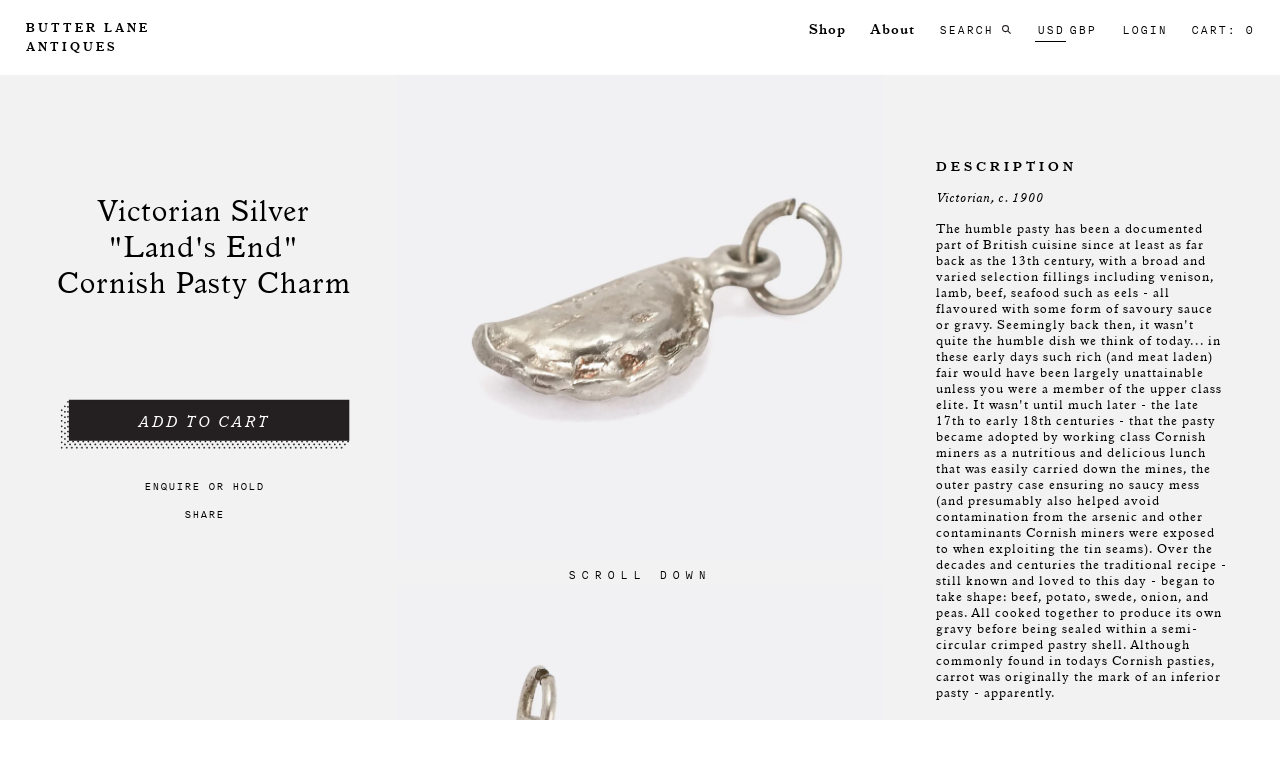

--- FILE ---
content_type: text/html; charset=utf-8
request_url: https://www.butterlaneantiques.com/products/victorian-silver-lands-end-cornish-pasty-charm
body_size: 22551
content:
<!doctype html>
<!--[if IE 9]> <html class="ie9 no-js" lang="en"> <![endif]-->
<!--[if (gt IE 9)|!(IE)]><!--> <html class="no-js" lang="en"> <!--<![endif]-->
<head>
<!-- Google tag (gtag.js) -->
<script async src="https://www.googletagmanager.com/gtag/js?id=G-X1LYSYE38Z"></script>
<script>
  window.dataLayer = window.dataLayer || [];
  function gtag(){dataLayer.push(arguments);}
  gtag('js', new Date());

  gtag('config', 'G-X1LYSYE38Z');
</script>

  <meta name="google-site-verification" content="ZHAyr-pc-0XLsPQmzo3kGK3TiaG892qFg9yxJfdrxh8" />
  <meta charset="utf-8">
  <meta http-equiv="X-UA-Compatible" content="IE=edge,chrome=1">
  <meta name="viewport" content="width=device-width,initial-scale=1" >
  <meta name="theme-color" content="">
  <link rel="canonical" href="https://www.butterlaneantiques.com/products/victorian-silver-lands-end-cornish-pasty-charm">
  <meta name="facebook-domain-verification" content="vdqxzqhd6s7140e28vqsfin3ny0kyh" />

  
    <link rel="shortcut icon" href="//www.butterlaneantiques.com/cdn/shop/files/Butter_Lane_Antiques___Customize___Copy_of_Fixes_3_17___Shopify_32x32.png?v=1613684273" type="image/png">
  

  
  <title>
    Victorian Silver &quot;Land&#39;s End&quot; Cornish Pasty Charm
    
    
    
      &ndash; Butter Lane Antiques
    
  </title>

  
    <meta name="description" content="DATE: Victorian, c. 1900 The humble pasty has been a documented part of British cuisine since at least as far back as the 13th century, with a broad and varied selection fillings including venison, lamb, beef, seafood such as eels - all flavoured with some form of savoury sauce or gravy. Seemingly back then, it wasn&#39;t ">
  

  <!-- /snippets/social-meta-tags.liquid -->
<meta property="og:site_name" content="Butter Lane Antiques">
<meta property="og:url" content="https://www.butterlaneantiques.com/products/victorian-silver-lands-end-cornish-pasty-charm">
<meta property="og:title" content="Victorian Silver "Land's End" Cornish Pasty Charm">
<meta property="og:type" content="product">
<meta property="og:description" content="DATE: Victorian, c. 1900 The humble pasty has been a documented part of British cuisine since at least as far back as the 13th century, with a broad and varied selection fillings including venison, lamb, beef, seafood such as eels - all flavoured with some form of savoury sauce or gravy. Seemingly back then, it wasn&#39;t "><meta property="og:price:amount" content="150.00">
  <meta property="og:price:currency" content="USD"><meta property="og:image" content="http://www.butterlaneantiques.com/cdn/shop/products/VictorianSilverLand_sEndCornishPastyCharm_5_1024x1024.jpg?v=1665567856"><meta property="og:image" content="http://www.butterlaneantiques.com/cdn/shop/products/VictorianSilverLand_sEndCornishPastyCharm_6_1024x1024.jpg?v=1665567856"><meta property="og:image" content="http://www.butterlaneantiques.com/cdn/shop/products/MCDrop9-9418_1024x1024.jpg?v=1665567856">
<meta property="og:image:secure_url" content="https://www.butterlaneantiques.com/cdn/shop/products/VictorianSilverLand_sEndCornishPastyCharm_5_1024x1024.jpg?v=1665567856"><meta property="og:image:secure_url" content="https://www.butterlaneantiques.com/cdn/shop/products/VictorianSilverLand_sEndCornishPastyCharm_6_1024x1024.jpg?v=1665567856"><meta property="og:image:secure_url" content="https://www.butterlaneantiques.com/cdn/shop/products/MCDrop9-9418_1024x1024.jpg?v=1665567856">

<meta name="twitter:site" content="@">
<meta name="twitter:card" content="summary_large_image">
<meta name="twitter:title" content="Victorian Silver "Land's End" Cornish Pasty Charm">
<meta name="twitter:description" content="DATE: Victorian, c. 1900 The humble pasty has been a documented part of British cuisine since at least as far back as the 13th century, with a broad and varied selection fillings including venison, lamb, beef, seafood such as eels - all flavoured with some form of savoury sauce or gravy. Seemingly back then, it wasn&#39;t ">

  
	<!--<script src="https://ajax.googleapis.com/ajax/libs/jquery/1.12.4/jquery.min.js"></script>-->
  <script src="//ajax.googleapis.com/ajax/libs/jquery/1/jquery.min.js" type="text/javascript"></script>
  <link href="//www.butterlaneantiques.com/cdn/shop/t/21/assets/styles.css?v=40522471724471243481661496829" rel="stylesheet" type="text/css" media="all" />
  <link href="//www.butterlaneantiques.com/cdn/shop/t/21/assets/custom.scss.css?v=146396664161189133811697200272" rel="stylesheet" type="text/css" media="all" />

  <script>
    var theme = {
      strings: {
        addToCart: "Add to cart",
        soldOut: "Sold out",
        unavailable: "Unavailable",
        showMore: "Show More",
        showLess: "Show Less"
      },
      moneyFormat: "\u003cspan class=money\u003e${{amount}}\u003c\/span\u003e"
    }

    document.documentElement.className = document.documentElement.className.replace('no-js', 'js');
  </script>

  <!--[if (lte IE 9) ]><script src="//www.butterlaneantiques.com/cdn/shop/t/21/assets/match-media.min.js?v=22265819453975888031661496829" type="text/javascript"></script><![endif]-->

  
  
  <!--[if (gt IE 9)|!(IE)]><!--><script src="//www.butterlaneantiques.com/cdn/shop/t/21/assets/vendor.js?v=172103584053825821461661496829" defer="defer"></script><!--<![endif]-->
  <!--[if lte IE 9]><script src="//www.butterlaneantiques.com/cdn/shop/t/21/assets/vendor.js?v=172103584053825821461661496829"></script><![endif]-->

  <!--[if (gt IE 9)|!(IE)]><!--><script src="//www.butterlaneantiques.com/cdn/shop/t/21/assets/theme.js?v=19045846050445247561661496829" defer="defer"></script><!--<![endif]-->
  <!--[if lte IE 9]><script src="//www.butterlaneantiques.com/cdn/shop/t/21/assets/theme.js?v=19045846050445247561661496829"></script><![endif]-->

  
    <script src="//www.butterlaneantiques.com/cdn/shopifycloud/storefront/assets/themes_support/option_selection-b017cd28.js" type="text/javascript"></script>
    <script src="//www.butterlaneantiques.com/cdn/shop/t/21/assets/jquery.sticky-kit.min.js?v=66126413308727956611661496829" type="text/javascript"></script>
    <link href="//www.butterlaneantiques.com/cdn/shop/t/21/assets/jquery.fancybox.css?v=115755440696530190571661496829" rel="stylesheet" type="text/css" media="all" />
     <link href="//www.butterlaneantiques.com/cdn/shop/t/21/assets/owl.carousel.min.css?v=22258350192136535741661496829" rel="stylesheet" type="text/css" media="all" />
    <link href="//www.butterlaneantiques.com/cdn/shop/t/21/assets/owl.theme.default.min.css?v=103228531734709162811661496829" rel="stylesheet" type="text/css" media="all" />
	<script src="//www.butterlaneantiques.com/cdn/shop/t/21/assets/jquery.fancybox.js?v=20113032933087272351661496829" type="text/javascript"></script>
  	<script src="//www.butterlaneantiques.com/cdn/shop/t/21/assets/owl.carousel.min.js?v=15353525239848512461661496829" type="text/javascript"></script>
  
  
  
   
  
   
  
  
   
  
  <script>window.performance && window.performance.mark && window.performance.mark('shopify.content_for_header.start');</script><meta name="facebook-domain-verification" content="6gtyb2rggu47o5xxvv4j8h9p69y44o">
<meta id="shopify-digital-wallet" name="shopify-digital-wallet" content="/15700227/digital_wallets/dialog">
<meta name="shopify-checkout-api-token" content="971e5c6acb9a8bd2b4624a2bd9943442">
<link rel="alternate" type="application/json+oembed" href="https://www.butterlaneantiques.com/products/victorian-silver-lands-end-cornish-pasty-charm.oembed">
<script async="async" src="/checkouts/internal/preloads.js?locale=en-US"></script>
<link rel="preconnect" href="https://shop.app" crossorigin="anonymous">
<script async="async" src="https://shop.app/checkouts/internal/preloads.js?locale=en-US&shop_id=15700227" crossorigin="anonymous"></script>
<script id="apple-pay-shop-capabilities" type="application/json">{"shopId":15700227,"countryCode":"GB","currencyCode":"USD","merchantCapabilities":["supports3DS"],"merchantId":"gid:\/\/shopify\/Shop\/15700227","merchantName":"Butter Lane Antiques","requiredBillingContactFields":["postalAddress","email","phone"],"requiredShippingContactFields":["postalAddress","email","phone"],"shippingType":"shipping","supportedNetworks":["visa","maestro","masterCard","amex","discover","elo"],"total":{"type":"pending","label":"Butter Lane Antiques","amount":"1.00"},"shopifyPaymentsEnabled":true,"supportsSubscriptions":true}</script>
<script id="shopify-features" type="application/json">{"accessToken":"971e5c6acb9a8bd2b4624a2bd9943442","betas":["rich-media-storefront-analytics"],"domain":"www.butterlaneantiques.com","predictiveSearch":true,"shopId":15700227,"locale":"en"}</script>
<script>var Shopify = Shopify || {};
Shopify.shop = "butterlane.myshopify.com";
Shopify.locale = "en";
Shopify.currency = {"active":"USD","rate":"1.0"};
Shopify.country = "US";
Shopify.theme = {"name":"4.5 + Instagram Fix - Deploy","id":121428770878,"schema_name":"Debut","schema_version":"1.0.0","theme_store_id":796,"role":"main"};
Shopify.theme.handle = "null";
Shopify.theme.style = {"id":null,"handle":null};
Shopify.cdnHost = "www.butterlaneantiques.com/cdn";
Shopify.routes = Shopify.routes || {};
Shopify.routes.root = "/";</script>
<script type="module">!function(o){(o.Shopify=o.Shopify||{}).modules=!0}(window);</script>
<script>!function(o){function n(){var o=[];function n(){o.push(Array.prototype.slice.apply(arguments))}return n.q=o,n}var t=o.Shopify=o.Shopify||{};t.loadFeatures=n(),t.autoloadFeatures=n()}(window);</script>
<script>
  window.ShopifyPay = window.ShopifyPay || {};
  window.ShopifyPay.apiHost = "shop.app\/pay";
  window.ShopifyPay.redirectState = null;
</script>
<script id="shop-js-analytics" type="application/json">{"pageType":"product"}</script>
<script defer="defer" async type="module" src="//www.butterlaneantiques.com/cdn/shopifycloud/shop-js/modules/v2/client.init-shop-cart-sync_C5BV16lS.en.esm.js"></script>
<script defer="defer" async type="module" src="//www.butterlaneantiques.com/cdn/shopifycloud/shop-js/modules/v2/chunk.common_CygWptCX.esm.js"></script>
<script type="module">
  await import("//www.butterlaneantiques.com/cdn/shopifycloud/shop-js/modules/v2/client.init-shop-cart-sync_C5BV16lS.en.esm.js");
await import("//www.butterlaneantiques.com/cdn/shopifycloud/shop-js/modules/v2/chunk.common_CygWptCX.esm.js");

  window.Shopify.SignInWithShop?.initShopCartSync?.({"fedCMEnabled":true,"windoidEnabled":true});

</script>
<script>
  window.Shopify = window.Shopify || {};
  if (!window.Shopify.featureAssets) window.Shopify.featureAssets = {};
  window.Shopify.featureAssets['shop-js'] = {"shop-cart-sync":["modules/v2/client.shop-cart-sync_ZFArdW7E.en.esm.js","modules/v2/chunk.common_CygWptCX.esm.js"],"init-fed-cm":["modules/v2/client.init-fed-cm_CmiC4vf6.en.esm.js","modules/v2/chunk.common_CygWptCX.esm.js"],"shop-button":["modules/v2/client.shop-button_tlx5R9nI.en.esm.js","modules/v2/chunk.common_CygWptCX.esm.js"],"shop-cash-offers":["modules/v2/client.shop-cash-offers_DOA2yAJr.en.esm.js","modules/v2/chunk.common_CygWptCX.esm.js","modules/v2/chunk.modal_D71HUcav.esm.js"],"init-windoid":["modules/v2/client.init-windoid_sURxWdc1.en.esm.js","modules/v2/chunk.common_CygWptCX.esm.js"],"shop-toast-manager":["modules/v2/client.shop-toast-manager_ClPi3nE9.en.esm.js","modules/v2/chunk.common_CygWptCX.esm.js"],"init-shop-email-lookup-coordinator":["modules/v2/client.init-shop-email-lookup-coordinator_B8hsDcYM.en.esm.js","modules/v2/chunk.common_CygWptCX.esm.js"],"init-shop-cart-sync":["modules/v2/client.init-shop-cart-sync_C5BV16lS.en.esm.js","modules/v2/chunk.common_CygWptCX.esm.js"],"avatar":["modules/v2/client.avatar_BTnouDA3.en.esm.js"],"pay-button":["modules/v2/client.pay-button_FdsNuTd3.en.esm.js","modules/v2/chunk.common_CygWptCX.esm.js"],"init-customer-accounts":["modules/v2/client.init-customer-accounts_DxDtT_ad.en.esm.js","modules/v2/client.shop-login-button_C5VAVYt1.en.esm.js","modules/v2/chunk.common_CygWptCX.esm.js","modules/v2/chunk.modal_D71HUcav.esm.js"],"init-shop-for-new-customer-accounts":["modules/v2/client.init-shop-for-new-customer-accounts_ChsxoAhi.en.esm.js","modules/v2/client.shop-login-button_C5VAVYt1.en.esm.js","modules/v2/chunk.common_CygWptCX.esm.js","modules/v2/chunk.modal_D71HUcav.esm.js"],"shop-login-button":["modules/v2/client.shop-login-button_C5VAVYt1.en.esm.js","modules/v2/chunk.common_CygWptCX.esm.js","modules/v2/chunk.modal_D71HUcav.esm.js"],"init-customer-accounts-sign-up":["modules/v2/client.init-customer-accounts-sign-up_CPSyQ0Tj.en.esm.js","modules/v2/client.shop-login-button_C5VAVYt1.en.esm.js","modules/v2/chunk.common_CygWptCX.esm.js","modules/v2/chunk.modal_D71HUcav.esm.js"],"shop-follow-button":["modules/v2/client.shop-follow-button_Cva4Ekp9.en.esm.js","modules/v2/chunk.common_CygWptCX.esm.js","modules/v2/chunk.modal_D71HUcav.esm.js"],"checkout-modal":["modules/v2/client.checkout-modal_BPM8l0SH.en.esm.js","modules/v2/chunk.common_CygWptCX.esm.js","modules/v2/chunk.modal_D71HUcav.esm.js"],"lead-capture":["modules/v2/client.lead-capture_Bi8yE_yS.en.esm.js","modules/v2/chunk.common_CygWptCX.esm.js","modules/v2/chunk.modal_D71HUcav.esm.js"],"shop-login":["modules/v2/client.shop-login_D6lNrXab.en.esm.js","modules/v2/chunk.common_CygWptCX.esm.js","modules/v2/chunk.modal_D71HUcav.esm.js"],"payment-terms":["modules/v2/client.payment-terms_CZxnsJam.en.esm.js","modules/v2/chunk.common_CygWptCX.esm.js","modules/v2/chunk.modal_D71HUcav.esm.js"]};
</script>
<script>(function() {
  var isLoaded = false;
  function asyncLoad() {
    if (isLoaded) return;
    isLoaded = true;
    var urls = ["https:\/\/chimpstatic.com\/mcjs-connected\/js\/users\/8e8f8764b6469d8b1ae2401d2\/ad35c555dceea1d751f0bb814.js?shop=butterlane.myshopify.com","\/\/code.tidio.co\/x768pnjb86tkgaei1bwduhae6lqcnb1s.js?shop=butterlane.myshopify.com","https:\/\/cdn.nfcube.com\/instafeed-6da3d549537c53d7d5d1be5be42c9342.js?shop=butterlane.myshopify.com","https:\/\/chimpstatic.com\/mcjs-connected\/js\/users\/8e8f8764b6469d8b1ae2401d2\/83c7ef0f868af0c95237a262e.js?shop=butterlane.myshopify.com"];
    for (var i = 0; i < urls.length; i++) {
      var s = document.createElement('script');
      s.type = 'text/javascript';
      s.async = true;
      s.src = urls[i];
      var x = document.getElementsByTagName('script')[0];
      x.parentNode.insertBefore(s, x);
    }
  };
  if(window.attachEvent) {
    window.attachEvent('onload', asyncLoad);
  } else {
    window.addEventListener('load', asyncLoad, false);
  }
})();</script>
<script id="__st">var __st={"a":15700227,"offset":0,"reqid":"6863a5f8-5aea-42d0-95bd-402859d6de1f-1768724440","pageurl":"www.butterlaneantiques.com\/products\/victorian-silver-lands-end-cornish-pasty-charm","u":"a647c7925bd6","p":"product","rtyp":"product","rid":7101534306366};</script>
<script>window.ShopifyPaypalV4VisibilityTracking = true;</script>
<script id="captcha-bootstrap">!function(){'use strict';const t='contact',e='account',n='new_comment',o=[[t,t],['blogs',n],['comments',n],[t,'customer']],c=[[e,'customer_login'],[e,'guest_login'],[e,'recover_customer_password'],[e,'create_customer']],r=t=>t.map((([t,e])=>`form[action*='/${t}']:not([data-nocaptcha='true']) input[name='form_type'][value='${e}']`)).join(','),a=t=>()=>t?[...document.querySelectorAll(t)].map((t=>t.form)):[];function s(){const t=[...o],e=r(t);return a(e)}const i='password',u='form_key',d=['recaptcha-v3-token','g-recaptcha-response','h-captcha-response',i],f=()=>{try{return window.sessionStorage}catch{return}},m='__shopify_v',_=t=>t.elements[u];function p(t,e,n=!1){try{const o=window.sessionStorage,c=JSON.parse(o.getItem(e)),{data:r}=function(t){const{data:e,action:n}=t;return t[m]||n?{data:e,action:n}:{data:t,action:n}}(c);for(const[e,n]of Object.entries(r))t.elements[e]&&(t.elements[e].value=n);n&&o.removeItem(e)}catch(o){console.error('form repopulation failed',{error:o})}}const l='form_type',E='cptcha';function T(t){t.dataset[E]=!0}const w=window,h=w.document,L='Shopify',v='ce_forms',y='captcha';let A=!1;((t,e)=>{const n=(g='f06e6c50-85a8-45c8-87d0-21a2b65856fe',I='https://cdn.shopify.com/shopifycloud/storefront-forms-hcaptcha/ce_storefront_forms_captcha_hcaptcha.v1.5.2.iife.js',D={infoText:'Protected by hCaptcha',privacyText:'Privacy',termsText:'Terms'},(t,e,n)=>{const o=w[L][v],c=o.bindForm;if(c)return c(t,g,e,D).then(n);var r;o.q.push([[t,g,e,D],n]),r=I,A||(h.body.append(Object.assign(h.createElement('script'),{id:'captcha-provider',async:!0,src:r})),A=!0)});var g,I,D;w[L]=w[L]||{},w[L][v]=w[L][v]||{},w[L][v].q=[],w[L][y]=w[L][y]||{},w[L][y].protect=function(t,e){n(t,void 0,e),T(t)},Object.freeze(w[L][y]),function(t,e,n,w,h,L){const[v,y,A,g]=function(t,e,n){const i=e?o:[],u=t?c:[],d=[...i,...u],f=r(d),m=r(i),_=r(d.filter((([t,e])=>n.includes(e))));return[a(f),a(m),a(_),s()]}(w,h,L),I=t=>{const e=t.target;return e instanceof HTMLFormElement?e:e&&e.form},D=t=>v().includes(t);t.addEventListener('submit',(t=>{const e=I(t);if(!e)return;const n=D(e)&&!e.dataset.hcaptchaBound&&!e.dataset.recaptchaBound,o=_(e),c=g().includes(e)&&(!o||!o.value);(n||c)&&t.preventDefault(),c&&!n&&(function(t){try{if(!f())return;!function(t){const e=f();if(!e)return;const n=_(t);if(!n)return;const o=n.value;o&&e.removeItem(o)}(t);const e=Array.from(Array(32),(()=>Math.random().toString(36)[2])).join('');!function(t,e){_(t)||t.append(Object.assign(document.createElement('input'),{type:'hidden',name:u})),t.elements[u].value=e}(t,e),function(t,e){const n=f();if(!n)return;const o=[...t.querySelectorAll(`input[type='${i}']`)].map((({name:t})=>t)),c=[...d,...o],r={};for(const[a,s]of new FormData(t).entries())c.includes(a)||(r[a]=s);n.setItem(e,JSON.stringify({[m]:1,action:t.action,data:r}))}(t,e)}catch(e){console.error('failed to persist form',e)}}(e),e.submit())}));const S=(t,e)=>{t&&!t.dataset[E]&&(n(t,e.some((e=>e===t))),T(t))};for(const o of['focusin','change'])t.addEventListener(o,(t=>{const e=I(t);D(e)&&S(e,y())}));const B=e.get('form_key'),M=e.get(l),P=B&&M;t.addEventListener('DOMContentLoaded',(()=>{const t=y();if(P)for(const e of t)e.elements[l].value===M&&p(e,B);[...new Set([...A(),...v().filter((t=>'true'===t.dataset.shopifyCaptcha))])].forEach((e=>S(e,t)))}))}(h,new URLSearchParams(w.location.search),n,t,e,['guest_login'])})(!0,!0)}();</script>
<script integrity="sha256-4kQ18oKyAcykRKYeNunJcIwy7WH5gtpwJnB7kiuLZ1E=" data-source-attribution="shopify.loadfeatures" defer="defer" src="//www.butterlaneantiques.com/cdn/shopifycloud/storefront/assets/storefront/load_feature-a0a9edcb.js" crossorigin="anonymous"></script>
<script crossorigin="anonymous" defer="defer" src="//www.butterlaneantiques.com/cdn/shopifycloud/storefront/assets/shopify_pay/storefront-65b4c6d7.js?v=20250812"></script>
<script data-source-attribution="shopify.dynamic_checkout.dynamic.init">var Shopify=Shopify||{};Shopify.PaymentButton=Shopify.PaymentButton||{isStorefrontPortableWallets:!0,init:function(){window.Shopify.PaymentButton.init=function(){};var t=document.createElement("script");t.src="https://www.butterlaneantiques.com/cdn/shopifycloud/portable-wallets/latest/portable-wallets.en.js",t.type="module",document.head.appendChild(t)}};
</script>
<script data-source-attribution="shopify.dynamic_checkout.buyer_consent">
  function portableWalletsHideBuyerConsent(e){var t=document.getElementById("shopify-buyer-consent"),n=document.getElementById("shopify-subscription-policy-button");t&&n&&(t.classList.add("hidden"),t.setAttribute("aria-hidden","true"),n.removeEventListener("click",e))}function portableWalletsShowBuyerConsent(e){var t=document.getElementById("shopify-buyer-consent"),n=document.getElementById("shopify-subscription-policy-button");t&&n&&(t.classList.remove("hidden"),t.removeAttribute("aria-hidden"),n.addEventListener("click",e))}window.Shopify?.PaymentButton&&(window.Shopify.PaymentButton.hideBuyerConsent=portableWalletsHideBuyerConsent,window.Shopify.PaymentButton.showBuyerConsent=portableWalletsShowBuyerConsent);
</script>
<script data-source-attribution="shopify.dynamic_checkout.cart.bootstrap">document.addEventListener("DOMContentLoaded",(function(){function t(){return document.querySelector("shopify-accelerated-checkout-cart, shopify-accelerated-checkout")}if(t())Shopify.PaymentButton.init();else{new MutationObserver((function(e,n){t()&&(Shopify.PaymentButton.init(),n.disconnect())})).observe(document.body,{childList:!0,subtree:!0})}}));
</script>
<link id="shopify-accelerated-checkout-styles" rel="stylesheet" media="screen" href="https://www.butterlaneantiques.com/cdn/shopifycloud/portable-wallets/latest/accelerated-checkout-backwards-compat.css" crossorigin="anonymous">
<style id="shopify-accelerated-checkout-cart">
        #shopify-buyer-consent {
  margin-top: 1em;
  display: inline-block;
  width: 100%;
}

#shopify-buyer-consent.hidden {
  display: none;
}

#shopify-subscription-policy-button {
  background: none;
  border: none;
  padding: 0;
  text-decoration: underline;
  font-size: inherit;
  cursor: pointer;
}

#shopify-subscription-policy-button::before {
  box-shadow: none;
}

      </style>

<script>window.performance && window.performance.mark && window.performance.mark('shopify.content_for_header.end');</script>
  <meta name="google-site-verification" content="oPW8m_bXQAIeh0YNn6ja4XbK-0tf7UfsXHtVhTmDq-c" />
  <meta name="p:domain_verify" content="ddb80aae5bdba269bd939bd0e11f1e8d"/>
<link href="https://monorail-edge.shopifysvc.com" rel="dns-prefetch">
<script>(function(){if ("sendBeacon" in navigator && "performance" in window) {try {var session_token_from_headers = performance.getEntriesByType('navigation')[0].serverTiming.find(x => x.name == '_s').description;} catch {var session_token_from_headers = undefined;}var session_cookie_matches = document.cookie.match(/_shopify_s=([^;]*)/);var session_token_from_cookie = session_cookie_matches && session_cookie_matches.length === 2 ? session_cookie_matches[1] : "";var session_token = session_token_from_headers || session_token_from_cookie || "";function handle_abandonment_event(e) {var entries = performance.getEntries().filter(function(entry) {return /monorail-edge.shopifysvc.com/.test(entry.name);});if (!window.abandonment_tracked && entries.length === 0) {window.abandonment_tracked = true;var currentMs = Date.now();var navigation_start = performance.timing.navigationStart;var payload = {shop_id: 15700227,url: window.location.href,navigation_start,duration: currentMs - navigation_start,session_token,page_type: "product"};window.navigator.sendBeacon("https://monorail-edge.shopifysvc.com/v1/produce", JSON.stringify({schema_id: "online_store_buyer_site_abandonment/1.1",payload: payload,metadata: {event_created_at_ms: currentMs,event_sent_at_ms: currentMs}}));}}window.addEventListener('pagehide', handle_abandonment_event);}}());</script>
<script id="web-pixels-manager-setup">(function e(e,d,r,n,o){if(void 0===o&&(o={}),!Boolean(null===(a=null===(i=window.Shopify)||void 0===i?void 0:i.analytics)||void 0===a?void 0:a.replayQueue)){var i,a;window.Shopify=window.Shopify||{};var t=window.Shopify;t.analytics=t.analytics||{};var s=t.analytics;s.replayQueue=[],s.publish=function(e,d,r){return s.replayQueue.push([e,d,r]),!0};try{self.performance.mark("wpm:start")}catch(e){}var l=function(){var e={modern:/Edge?\/(1{2}[4-9]|1[2-9]\d|[2-9]\d{2}|\d{4,})\.\d+(\.\d+|)|Firefox\/(1{2}[4-9]|1[2-9]\d|[2-9]\d{2}|\d{4,})\.\d+(\.\d+|)|Chrom(ium|e)\/(9{2}|\d{3,})\.\d+(\.\d+|)|(Maci|X1{2}).+ Version\/(15\.\d+|(1[6-9]|[2-9]\d|\d{3,})\.\d+)([,.]\d+|)( \(\w+\)|)( Mobile\/\w+|) Safari\/|Chrome.+OPR\/(9{2}|\d{3,})\.\d+\.\d+|(CPU[ +]OS|iPhone[ +]OS|CPU[ +]iPhone|CPU IPhone OS|CPU iPad OS)[ +]+(15[._]\d+|(1[6-9]|[2-9]\d|\d{3,})[._]\d+)([._]\d+|)|Android:?[ /-](13[3-9]|1[4-9]\d|[2-9]\d{2}|\d{4,})(\.\d+|)(\.\d+|)|Android.+Firefox\/(13[5-9]|1[4-9]\d|[2-9]\d{2}|\d{4,})\.\d+(\.\d+|)|Android.+Chrom(ium|e)\/(13[3-9]|1[4-9]\d|[2-9]\d{2}|\d{4,})\.\d+(\.\d+|)|SamsungBrowser\/([2-9]\d|\d{3,})\.\d+/,legacy:/Edge?\/(1[6-9]|[2-9]\d|\d{3,})\.\d+(\.\d+|)|Firefox\/(5[4-9]|[6-9]\d|\d{3,})\.\d+(\.\d+|)|Chrom(ium|e)\/(5[1-9]|[6-9]\d|\d{3,})\.\d+(\.\d+|)([\d.]+$|.*Safari\/(?![\d.]+ Edge\/[\d.]+$))|(Maci|X1{2}).+ Version\/(10\.\d+|(1[1-9]|[2-9]\d|\d{3,})\.\d+)([,.]\d+|)( \(\w+\)|)( Mobile\/\w+|) Safari\/|Chrome.+OPR\/(3[89]|[4-9]\d|\d{3,})\.\d+\.\d+|(CPU[ +]OS|iPhone[ +]OS|CPU[ +]iPhone|CPU IPhone OS|CPU iPad OS)[ +]+(10[._]\d+|(1[1-9]|[2-9]\d|\d{3,})[._]\d+)([._]\d+|)|Android:?[ /-](13[3-9]|1[4-9]\d|[2-9]\d{2}|\d{4,})(\.\d+|)(\.\d+|)|Mobile Safari.+OPR\/([89]\d|\d{3,})\.\d+\.\d+|Android.+Firefox\/(13[5-9]|1[4-9]\d|[2-9]\d{2}|\d{4,})\.\d+(\.\d+|)|Android.+Chrom(ium|e)\/(13[3-9]|1[4-9]\d|[2-9]\d{2}|\d{4,})\.\d+(\.\d+|)|Android.+(UC? ?Browser|UCWEB|U3)[ /]?(15\.([5-9]|\d{2,})|(1[6-9]|[2-9]\d|\d{3,})\.\d+)\.\d+|SamsungBrowser\/(5\.\d+|([6-9]|\d{2,})\.\d+)|Android.+MQ{2}Browser\/(14(\.(9|\d{2,})|)|(1[5-9]|[2-9]\d|\d{3,})(\.\d+|))(\.\d+|)|K[Aa][Ii]OS\/(3\.\d+|([4-9]|\d{2,})\.\d+)(\.\d+|)/},d=e.modern,r=e.legacy,n=navigator.userAgent;return n.match(d)?"modern":n.match(r)?"legacy":"unknown"}(),u="modern"===l?"modern":"legacy",c=(null!=n?n:{modern:"",legacy:""})[u],f=function(e){return[e.baseUrl,"/wpm","/b",e.hashVersion,"modern"===e.buildTarget?"m":"l",".js"].join("")}({baseUrl:d,hashVersion:r,buildTarget:u}),m=function(e){var d=e.version,r=e.bundleTarget,n=e.surface,o=e.pageUrl,i=e.monorailEndpoint;return{emit:function(e){var a=e.status,t=e.errorMsg,s=(new Date).getTime(),l=JSON.stringify({metadata:{event_sent_at_ms:s},events:[{schema_id:"web_pixels_manager_load/3.1",payload:{version:d,bundle_target:r,page_url:o,status:a,surface:n,error_msg:t},metadata:{event_created_at_ms:s}}]});if(!i)return console&&console.warn&&console.warn("[Web Pixels Manager] No Monorail endpoint provided, skipping logging."),!1;try{return self.navigator.sendBeacon.bind(self.navigator)(i,l)}catch(e){}var u=new XMLHttpRequest;try{return u.open("POST",i,!0),u.setRequestHeader("Content-Type","text/plain"),u.send(l),!0}catch(e){return console&&console.warn&&console.warn("[Web Pixels Manager] Got an unhandled error while logging to Monorail."),!1}}}}({version:r,bundleTarget:l,surface:e.surface,pageUrl:self.location.href,monorailEndpoint:e.monorailEndpoint});try{o.browserTarget=l,function(e){var d=e.src,r=e.async,n=void 0===r||r,o=e.onload,i=e.onerror,a=e.sri,t=e.scriptDataAttributes,s=void 0===t?{}:t,l=document.createElement("script"),u=document.querySelector("head"),c=document.querySelector("body");if(l.async=n,l.src=d,a&&(l.integrity=a,l.crossOrigin="anonymous"),s)for(var f in s)if(Object.prototype.hasOwnProperty.call(s,f))try{l.dataset[f]=s[f]}catch(e){}if(o&&l.addEventListener("load",o),i&&l.addEventListener("error",i),u)u.appendChild(l);else{if(!c)throw new Error("Did not find a head or body element to append the script");c.appendChild(l)}}({src:f,async:!0,onload:function(){if(!function(){var e,d;return Boolean(null===(d=null===(e=window.Shopify)||void 0===e?void 0:e.analytics)||void 0===d?void 0:d.initialized)}()){var d=window.webPixelsManager.init(e)||void 0;if(d){var r=window.Shopify.analytics;r.replayQueue.forEach((function(e){var r=e[0],n=e[1],o=e[2];d.publishCustomEvent(r,n,o)})),r.replayQueue=[],r.publish=d.publishCustomEvent,r.visitor=d.visitor,r.initialized=!0}}},onerror:function(){return m.emit({status:"failed",errorMsg:"".concat(f," has failed to load")})},sri:function(e){var d=/^sha384-[A-Za-z0-9+/=]+$/;return"string"==typeof e&&d.test(e)}(c)?c:"",scriptDataAttributes:o}),m.emit({status:"loading"})}catch(e){m.emit({status:"failed",errorMsg:(null==e?void 0:e.message)||"Unknown error"})}}})({shopId: 15700227,storefrontBaseUrl: "https://www.butterlaneantiques.com",extensionsBaseUrl: "https://extensions.shopifycdn.com/cdn/shopifycloud/web-pixels-manager",monorailEndpoint: "https://monorail-edge.shopifysvc.com/unstable/produce_batch",surface: "storefront-renderer",enabledBetaFlags: ["2dca8a86"],webPixelsConfigList: [{"id":"554369301","configuration":"{\"config\":\"{\\\"pixel_id\\\":\\\"G-088GYSE5KF\\\",\\\"gtag_events\\\":[{\\\"type\\\":\\\"purchase\\\",\\\"action_label\\\":\\\"G-088GYSE5KF\\\"},{\\\"type\\\":\\\"page_view\\\",\\\"action_label\\\":\\\"G-088GYSE5KF\\\"},{\\\"type\\\":\\\"view_item\\\",\\\"action_label\\\":\\\"G-088GYSE5KF\\\"},{\\\"type\\\":\\\"search\\\",\\\"action_label\\\":\\\"G-088GYSE5KF\\\"},{\\\"type\\\":\\\"add_to_cart\\\",\\\"action_label\\\":\\\"G-088GYSE5KF\\\"},{\\\"type\\\":\\\"begin_checkout\\\",\\\"action_label\\\":\\\"G-088GYSE5KF\\\"},{\\\"type\\\":\\\"add_payment_info\\\",\\\"action_label\\\":\\\"G-088GYSE5KF\\\"}],\\\"enable_monitoring_mode\\\":false}\"}","eventPayloadVersion":"v1","runtimeContext":"OPEN","scriptVersion":"b2a88bafab3e21179ed38636efcd8a93","type":"APP","apiClientId":1780363,"privacyPurposes":[],"dataSharingAdjustments":{"protectedCustomerApprovalScopes":["read_customer_address","read_customer_email","read_customer_name","read_customer_personal_data","read_customer_phone"]}},{"id":"531661077","configuration":"{\"pixelCode\":\"CLFKJBBC77U3S5COUEN0\"}","eventPayloadVersion":"v1","runtimeContext":"STRICT","scriptVersion":"22e92c2ad45662f435e4801458fb78cc","type":"APP","apiClientId":4383523,"privacyPurposes":["ANALYTICS","MARKETING","SALE_OF_DATA"],"dataSharingAdjustments":{"protectedCustomerApprovalScopes":["read_customer_address","read_customer_email","read_customer_name","read_customer_personal_data","read_customer_phone"]}},{"id":"244842773","configuration":"{\"pixel_id\":\"285671591883698\",\"pixel_type\":\"facebook_pixel\",\"metaapp_system_user_token\":\"-\"}","eventPayloadVersion":"v1","runtimeContext":"OPEN","scriptVersion":"ca16bc87fe92b6042fbaa3acc2fbdaa6","type":"APP","apiClientId":2329312,"privacyPurposes":["ANALYTICS","MARKETING","SALE_OF_DATA"],"dataSharingAdjustments":{"protectedCustomerApprovalScopes":["read_customer_address","read_customer_email","read_customer_name","read_customer_personal_data","read_customer_phone"]}},{"id":"193003797","configuration":"{\"tagID\":\"2613812090800\"}","eventPayloadVersion":"v1","runtimeContext":"STRICT","scriptVersion":"18031546ee651571ed29edbe71a3550b","type":"APP","apiClientId":3009811,"privacyPurposes":["ANALYTICS","MARKETING","SALE_OF_DATA"],"dataSharingAdjustments":{"protectedCustomerApprovalScopes":["read_customer_address","read_customer_email","read_customer_name","read_customer_personal_data","read_customer_phone"]}},{"id":"shopify-app-pixel","configuration":"{}","eventPayloadVersion":"v1","runtimeContext":"STRICT","scriptVersion":"0450","apiClientId":"shopify-pixel","type":"APP","privacyPurposes":["ANALYTICS","MARKETING"]},{"id":"shopify-custom-pixel","eventPayloadVersion":"v1","runtimeContext":"LAX","scriptVersion":"0450","apiClientId":"shopify-pixel","type":"CUSTOM","privacyPurposes":["ANALYTICS","MARKETING"]}],isMerchantRequest: false,initData: {"shop":{"name":"Butter Lane Antiques","paymentSettings":{"currencyCode":"USD"},"myshopifyDomain":"butterlane.myshopify.com","countryCode":"GB","storefrontUrl":"https:\/\/www.butterlaneantiques.com"},"customer":null,"cart":null,"checkout":null,"productVariants":[{"price":{"amount":150.0,"currencyCode":"USD"},"product":{"title":"Victorian Silver \"Land's End\" Cornish Pasty Charm","vendor":"Butter Lane Antiques","id":"7101534306366","untranslatedTitle":"Victorian Silver \"Land's End\" Cornish Pasty Charm","url":"\/products\/victorian-silver-lands-end-cornish-pasty-charm","type":""},"id":"39911297876030","image":{"src":"\/\/www.butterlaneantiques.com\/cdn\/shop\/products\/VictorianSilverLand_sEndCornishPastyCharm_5.jpg?v=1665567856"},"sku":"M345","title":"Default Title","untranslatedTitle":"Default Title"}],"purchasingCompany":null},},"https://www.butterlaneantiques.com/cdn","fcfee988w5aeb613cpc8e4bc33m6693e112",{"modern":"","legacy":""},{"shopId":"15700227","storefrontBaseUrl":"https:\/\/www.butterlaneantiques.com","extensionBaseUrl":"https:\/\/extensions.shopifycdn.com\/cdn\/shopifycloud\/web-pixels-manager","surface":"storefront-renderer","enabledBetaFlags":"[\"2dca8a86\"]","isMerchantRequest":"false","hashVersion":"fcfee988w5aeb613cpc8e4bc33m6693e112","publish":"custom","events":"[[\"page_viewed\",{}],[\"product_viewed\",{\"productVariant\":{\"price\":{\"amount\":150.0,\"currencyCode\":\"USD\"},\"product\":{\"title\":\"Victorian Silver \\\"Land's End\\\" Cornish Pasty Charm\",\"vendor\":\"Butter Lane Antiques\",\"id\":\"7101534306366\",\"untranslatedTitle\":\"Victorian Silver \\\"Land's End\\\" Cornish Pasty Charm\",\"url\":\"\/products\/victorian-silver-lands-end-cornish-pasty-charm\",\"type\":\"\"},\"id\":\"39911297876030\",\"image\":{\"src\":\"\/\/www.butterlaneantiques.com\/cdn\/shop\/products\/VictorianSilverLand_sEndCornishPastyCharm_5.jpg?v=1665567856\"},\"sku\":\"M345\",\"title\":\"Default Title\",\"untranslatedTitle\":\"Default Title\"}}]]"});</script><script>
  window.ShopifyAnalytics = window.ShopifyAnalytics || {};
  window.ShopifyAnalytics.meta = window.ShopifyAnalytics.meta || {};
  window.ShopifyAnalytics.meta.currency = 'USD';
  var meta = {"product":{"id":7101534306366,"gid":"gid:\/\/shopify\/Product\/7101534306366","vendor":"Butter Lane Antiques","type":"","handle":"victorian-silver-lands-end-cornish-pasty-charm","variants":[{"id":39911297876030,"price":15000,"name":"Victorian Silver \"Land's End\" Cornish Pasty Charm","public_title":null,"sku":"M345"}],"remote":false},"page":{"pageType":"product","resourceType":"product","resourceId":7101534306366,"requestId":"6863a5f8-5aea-42d0-95bd-402859d6de1f-1768724440"}};
  for (var attr in meta) {
    window.ShopifyAnalytics.meta[attr] = meta[attr];
  }
</script>
<script class="analytics">
  (function () {
    var customDocumentWrite = function(content) {
      var jquery = null;

      if (window.jQuery) {
        jquery = window.jQuery;
      } else if (window.Checkout && window.Checkout.$) {
        jquery = window.Checkout.$;
      }

      if (jquery) {
        jquery('body').append(content);
      }
    };

    var hasLoggedConversion = function(token) {
      if (token) {
        return document.cookie.indexOf('loggedConversion=' + token) !== -1;
      }
      return false;
    }

    var setCookieIfConversion = function(token) {
      if (token) {
        var twoMonthsFromNow = new Date(Date.now());
        twoMonthsFromNow.setMonth(twoMonthsFromNow.getMonth() + 2);

        document.cookie = 'loggedConversion=' + token + '; expires=' + twoMonthsFromNow;
      }
    }

    var trekkie = window.ShopifyAnalytics.lib = window.trekkie = window.trekkie || [];
    if (trekkie.integrations) {
      return;
    }
    trekkie.methods = [
      'identify',
      'page',
      'ready',
      'track',
      'trackForm',
      'trackLink'
    ];
    trekkie.factory = function(method) {
      return function() {
        var args = Array.prototype.slice.call(arguments);
        args.unshift(method);
        trekkie.push(args);
        return trekkie;
      };
    };
    for (var i = 0; i < trekkie.methods.length; i++) {
      var key = trekkie.methods[i];
      trekkie[key] = trekkie.factory(key);
    }
    trekkie.load = function(config) {
      trekkie.config = config || {};
      trekkie.config.initialDocumentCookie = document.cookie;
      var first = document.getElementsByTagName('script')[0];
      var script = document.createElement('script');
      script.type = 'text/javascript';
      script.onerror = function(e) {
        var scriptFallback = document.createElement('script');
        scriptFallback.type = 'text/javascript';
        scriptFallback.onerror = function(error) {
                var Monorail = {
      produce: function produce(monorailDomain, schemaId, payload) {
        var currentMs = new Date().getTime();
        var event = {
          schema_id: schemaId,
          payload: payload,
          metadata: {
            event_created_at_ms: currentMs,
            event_sent_at_ms: currentMs
          }
        };
        return Monorail.sendRequest("https://" + monorailDomain + "/v1/produce", JSON.stringify(event));
      },
      sendRequest: function sendRequest(endpointUrl, payload) {
        // Try the sendBeacon API
        if (window && window.navigator && typeof window.navigator.sendBeacon === 'function' && typeof window.Blob === 'function' && !Monorail.isIos12()) {
          var blobData = new window.Blob([payload], {
            type: 'text/plain'
          });

          if (window.navigator.sendBeacon(endpointUrl, blobData)) {
            return true;
          } // sendBeacon was not successful

        } // XHR beacon

        var xhr = new XMLHttpRequest();

        try {
          xhr.open('POST', endpointUrl);
          xhr.setRequestHeader('Content-Type', 'text/plain');
          xhr.send(payload);
        } catch (e) {
          console.log(e);
        }

        return false;
      },
      isIos12: function isIos12() {
        return window.navigator.userAgent.lastIndexOf('iPhone; CPU iPhone OS 12_') !== -1 || window.navigator.userAgent.lastIndexOf('iPad; CPU OS 12_') !== -1;
      }
    };
    Monorail.produce('monorail-edge.shopifysvc.com',
      'trekkie_storefront_load_errors/1.1',
      {shop_id: 15700227,
      theme_id: 121428770878,
      app_name: "storefront",
      context_url: window.location.href,
      source_url: "//www.butterlaneantiques.com/cdn/s/trekkie.storefront.cd680fe47e6c39ca5d5df5f0a32d569bc48c0f27.min.js"});

        };
        scriptFallback.async = true;
        scriptFallback.src = '//www.butterlaneantiques.com/cdn/s/trekkie.storefront.cd680fe47e6c39ca5d5df5f0a32d569bc48c0f27.min.js';
        first.parentNode.insertBefore(scriptFallback, first);
      };
      script.async = true;
      script.src = '//www.butterlaneantiques.com/cdn/s/trekkie.storefront.cd680fe47e6c39ca5d5df5f0a32d569bc48c0f27.min.js';
      first.parentNode.insertBefore(script, first);
    };
    trekkie.load(
      {"Trekkie":{"appName":"storefront","development":false,"defaultAttributes":{"shopId":15700227,"isMerchantRequest":null,"themeId":121428770878,"themeCityHash":"1690909319310619384","contentLanguage":"en","currency":"USD","eventMetadataId":"699b873d-c8be-48e8-b6cc-a83c17bccf10"},"isServerSideCookieWritingEnabled":true,"monorailRegion":"shop_domain","enabledBetaFlags":["65f19447"]},"Session Attribution":{},"S2S":{"facebookCapiEnabled":true,"source":"trekkie-storefront-renderer","apiClientId":580111}}
    );

    var loaded = false;
    trekkie.ready(function() {
      if (loaded) return;
      loaded = true;

      window.ShopifyAnalytics.lib = window.trekkie;

      var originalDocumentWrite = document.write;
      document.write = customDocumentWrite;
      try { window.ShopifyAnalytics.merchantGoogleAnalytics.call(this); } catch(error) {};
      document.write = originalDocumentWrite;

      window.ShopifyAnalytics.lib.page(null,{"pageType":"product","resourceType":"product","resourceId":7101534306366,"requestId":"6863a5f8-5aea-42d0-95bd-402859d6de1f-1768724440","shopifyEmitted":true});

      var match = window.location.pathname.match(/checkouts\/(.+)\/(thank_you|post_purchase)/)
      var token = match? match[1]: undefined;
      if (!hasLoggedConversion(token)) {
        setCookieIfConversion(token);
        window.ShopifyAnalytics.lib.track("Viewed Product",{"currency":"USD","variantId":39911297876030,"productId":7101534306366,"productGid":"gid:\/\/shopify\/Product\/7101534306366","name":"Victorian Silver \"Land's End\" Cornish Pasty Charm","price":"150.00","sku":"M345","brand":"Butter Lane Antiques","variant":null,"category":"","nonInteraction":true,"remote":false},undefined,undefined,{"shopifyEmitted":true});
      window.ShopifyAnalytics.lib.track("monorail:\/\/trekkie_storefront_viewed_product\/1.1",{"currency":"USD","variantId":39911297876030,"productId":7101534306366,"productGid":"gid:\/\/shopify\/Product\/7101534306366","name":"Victorian Silver \"Land's End\" Cornish Pasty Charm","price":"150.00","sku":"M345","brand":"Butter Lane Antiques","variant":null,"category":"","nonInteraction":true,"remote":false,"referer":"https:\/\/www.butterlaneantiques.com\/products\/victorian-silver-lands-end-cornish-pasty-charm"});
      }
    });


        var eventsListenerScript = document.createElement('script');
        eventsListenerScript.async = true;
        eventsListenerScript.src = "//www.butterlaneantiques.com/cdn/shopifycloud/storefront/assets/shop_events_listener-3da45d37.js";
        document.getElementsByTagName('head')[0].appendChild(eventsListenerScript);

})();</script>
  <script>
  if (!window.ga || (window.ga && typeof window.ga !== 'function')) {
    window.ga = function ga() {
      (window.ga.q = window.ga.q || []).push(arguments);
      if (window.Shopify && window.Shopify.analytics && typeof window.Shopify.analytics.publish === 'function') {
        window.Shopify.analytics.publish("ga_stub_called", {}, {sendTo: "google_osp_migration"});
      }
      console.error("Shopify's Google Analytics stub called with:", Array.from(arguments), "\nSee https://help.shopify.com/manual/promoting-marketing/pixels/pixel-migration#google for more information.");
    };
    if (window.Shopify && window.Shopify.analytics && typeof window.Shopify.analytics.publish === 'function') {
      window.Shopify.analytics.publish("ga_stub_initialized", {}, {sendTo: "google_osp_migration"});
    }
  }
</script>
<script
  defer
  src="https://www.butterlaneantiques.com/cdn/shopifycloud/perf-kit/shopify-perf-kit-3.0.4.min.js"
  data-application="storefront-renderer"
  data-shop-id="15700227"
  data-render-region="gcp-us-central1"
  data-page-type="product"
  data-theme-instance-id="121428770878"
  data-theme-name="Debut"
  data-theme-version="1.0.0"
  data-monorail-region="shop_domain"
  data-resource-timing-sampling-rate="10"
  data-shs="true"
  data-shs-beacon="true"
  data-shs-export-with-fetch="true"
  data-shs-logs-sample-rate="1"
  data-shs-beacon-endpoint="https://www.butterlaneantiques.com/api/collect"
></script>
</head>

<body class="template-product" id="" >
 
  <div id="mobile-header" class="delete-for-large">
 <div id="top-bar">
  <a id="search" href="/search"><svg id="Layer_1" data-name="Layer 1" xmlns="http://www.w3.org/2000/svg" xmlns:xlink="http://www.w3.org/1999/xlink" viewBox="0 0 8.4 8.19"><defs><style>.cls-1,.cls-3{fill:none;}.cls-2{clip-path:url(#clip-path);}.cls-3{stroke:#231f20;}</style><clipPath id="clip-path" transform="translate(0)"><rect class="cls-1" width="8.4" height="8.19"/></clipPath></defs><title>search_icon</title><g class="cls-2"><circle class="cls-3" cx="3.28" cy="3.28" r="2.78"/><line class="cls-3" x1="5.39" y1="5.42" x2="8.06" y2="7.82"/></g></svg></a>
  <a id="mobile-logo" href="/">Butter Lane Antiques</a>
  <a id="mobile-cart" href="/cart">0</a>
  </div>
  <div id="dropdown" class="delete-for-large"> 
    <div id="mobile_nav_shop"><a href="/collections/shop-all">Shop</a></div>
    <div id="mobile_nav_about"><a href="/pages/about">About</a></div>
      <div id="mobile_nav_account">
        
          <a href="/account/login">Login</a>
               
      </div>
     <div id="mobile_nav_currency"><span id="currencies">
  <span data-currency="USD" class="left">USD</span>
  <span data-currency="GBP" class="right">GBP</span>
</span>

<style>
  
#currencies {
    display: -moz-inline-stack;
    display: inline-block;
    zoom: 1;
    *display: inline;
    color: black;
   background-color: transparent;
    font-size: 0; /* to eliminate space between buttons */
    line-height: 1.5;
    cursor: pointer;
}
#currencies span {
    display: -moz-inline-stack;
    display: inline-block;
    zoom: 1;
    padding: 0px 2px;
    /* border: 1px solid #D6D6D6; */
    background: none transparent;
    font-size: 14px;
}
#currencies .left {
    -webkit-border-top-left-radius: 0px;
    -webkit-border-bottom-left-radius: 0px;
    -moz-border-radius-topleft: 0px;
    -moz-border-radius-bottomleft: 0px;
    border-top-left-radius: 0px;
    border-bottom-left-radius: 0px;
    /* border-right: 1px solid black; */
}
#currencies .right  {
    -webkit-border-top-right-radius: 0px;
    -webkit-border-bottom-right-radius: 0px;
    -moz-border-radius-topright: 0px;
    -moz-border-radius-bottomright: 0px;
    border-top-right-radius: 0px;
    border-bottom-right-radius: 0px;
    border-left: none;
}
#currencies .selected {
    font-weight: normal;
    color: black;
    /* background: none #adadad; */
    border-bottom: 1px solid black;
}
</style></div>

    
  </div>
  
  
</div>

<script> 

  $('#mobile-header #hamburger-menu').click(function(){
  $(this).parent().toggleClass('active');
  
  });

</script> 

  
      <div id="header" class="shop_by_style delete-for-small">
    <a href="/">
      <div id="logo">BUTTER LANE<br/>ANTIQUES</div>
    </a>
    <div id="main_nav">
      <div id="main_nav_shop">Shop</div>
      <div id="main_nav_about">About</div>
      <div id="main_nav_search"><p>Search</p>
        <form id="search_bar" action="/search" method="get" role="search"> 
          <input id="search_input" type="search" name="q" value="" placeholder="SEARCH">
        </form>
        <svg id="Layer_1" data-name="Layer 1" xmlns="http://www.w3.org/2000/svg" xmlns:xlink="http://www.w3.org/1999/xlink" viewBox="0 0 8.4 8.19"><defs><style>.cls-1,.cls-3{fill:none;}.cls-2{clip-path:url(#clip-path);}.cls-3{stroke:#231f20;}</style><clipPath id="clip-path" transform="translate(0)"><rect class="cls-1" width="8.4" height="8.19"/></clipPath></defs><title>search_icon</title><g class="cls-2"><circle class="cls-3" cx="3.28" cy="3.28" r="2.78"/><line class="cls-3" x1="5.39" y1="5.42" x2="8.06" y2="7.82"/></g></svg>
      </div>
      <div id="main_nav_currency"><span id="currencies">
  <span data-currency="USD" class="left">USD</span>
  <span data-currency="GBP" class="right">GBP</span>
</span>

<style>
  
#currencies {
    display: -moz-inline-stack;
    display: inline-block;
    zoom: 1;
    *display: inline;
    color: black;
   background-color: transparent;
    font-size: 0; /* to eliminate space between buttons */
    line-height: 1.5;
    cursor: pointer;
}
#currencies span {
    display: -moz-inline-stack;
    display: inline-block;
    zoom: 1;
    padding: 0px 2px;
    /* border: 1px solid #D6D6D6; */
    background: none transparent;
    font-size: 14px;
}
#currencies .left {
    -webkit-border-top-left-radius: 0px;
    -webkit-border-bottom-left-radius: 0px;
    -moz-border-radius-topleft: 0px;
    -moz-border-radius-bottomleft: 0px;
    border-top-left-radius: 0px;
    border-bottom-left-radius: 0px;
    /* border-right: 1px solid black; */
}
#currencies .right  {
    -webkit-border-top-right-radius: 0px;
    -webkit-border-bottom-right-radius: 0px;
    -moz-border-radius-topright: 0px;
    -moz-border-radius-bottomright: 0px;
    border-top-right-radius: 0px;
    border-bottom-right-radius: 0px;
    border-left: none;
}
#currencies .selected {
    font-weight: normal;
    color: black;
    /* background: none #adadad; */
    border-bottom: 1px solid black;
}
</style></div>
      <div id="main_nav_account">
        
          <a href="/account/login">Login</a>
               
      </div>
      <div id="main_nav_cart"><a href="/cart">Cart: 0</a></div>
      
    </div>
    <div id="shop_subnav">
      <p>SHOP BY:</p>
      <p id="subnav_style" class="selected">STYL<span>E</span></p>
      <p id="subnav_era">ER<span>A</span></p>
      
      
      <!-- link_length: 15 -->
      <a href="/collections/new-acquisitions">New Acquisition<span>s</span></a>
      
      
      
      <!-- link_length: 7 -->
      <a href="/collections/shop-all">Shop Al<span>l</span></a>
      
      
      
      <!-- link_length: 16 -->
      <a href="/collections/montys-collection">Smalls Collectio<span>n</span></a>
      
      
      
      <!-- link_length: 9 -->
      <a href="/collections/sold">Sold Item<span>s</span></a>
      
      
      
    </div>
    <div id="shop_by_style">
      <div id="style_box_1">
        <a href="/collections/shop-all#style=rings" class="close-style">
          <p class="shop_subnav_title">Rings</p>
          <img src="//www.butterlaneantiques.com/cdn/shop/files/141217-0449_500x.png?v=1618242481" alt="Rings" />
        </a>
      </div>
      <div id="style_box_2">
        <a href="/collections/shop-all#style=necklaces" class="close-style">
          <p class="shop_subnav_title">Necklaces</p>
          <img src="//www.butterlaneantiques.com/cdn/shop/files/200619-0490_350x.png?v=1618242498" alt="Necklaces" />
        </a>
      </div>
      <div id="style_box_3">
       <a href="/collections/shop-all#style=earrings" class="close-style">
          <p class="shop_subnav_title">Earrings</p>
          <img src="//www.butterlaneantiques.com/cdn/shop/files/080119-0205_350x.png?v=1618242515" alt="Earrings" />
        </a>
      </div>
      <div id="style_box_4">
       <a href="/collections/shop-all#style=pendants" class="close-style">
          <p class="shop_subnav_title">Pendants</p>
          <img src="//www.butterlaneantiques.com/cdn/shop/files/250117-1776_350x.png?v=1613681606" alt="Pendants" />
        </a>
      </div>
      <div id="style_box_5">
       <a href="/collections/shop-all#style=brooches" class="close-style">
          <p class="shop_subnav_title">Brooches</p>
          <img src="//www.butterlaneantiques.com/cdn/shop/files/280819-0171_350x.png?v=1618242529" alt="Brooches" />
        </a>
      </div>
      <div id="style_box_6">
       <a href="/collections/shop-all#style=bracelets" class="close-style">
          <p class="shop_subnav_title">Bracelets</p>
          <img src="//www.butterlaneantiques.com/cdn/shop/files/280720-6563_350x.png?v=1618242546" alt="Bracelets" />
        </a>
      </div>
      <div id="style_box_7">
       <a href="/collections/shop-all#style=objects" class="close-style">
          <p class="shop_subnav_title">Objects</p>
          <img src="//www.butterlaneantiques.com/cdn/shop/files/160817-0287_350x.png?v=1613768403" alt="Objects" />
        </a>
      </div>
      <div id="style_box_8">
        <a href="/collections/instagram" class="close-style">
          <p class="shop_subnav_title">Instagram</p>
          <img src="//www.butterlaneantiques.com/cdn/shop/files/IMG_20200515_223234_536_350x.png?v=1614310708" alt="Instagram" />
        </a>
      </div>
      
    </div>
    <div id="shop_by_era">
      <div id="shop_by_era_wrapper">
        <div class="era_box">
         <a href="/collections/shop-all#era=pre-georgian" class="close-style">
            <p class="shop_subnav_title">Pre-Georgian</p>
            <p class="shop_subnav_dates">before 1714</p>
            <img src="//www.butterlaneantiques.com/cdn/shop/files/Ancient_Roman_UTERE_FILICITER_Silver_Signet_Ring_500x.jpg?v=1617796017" alt="Pre-Georgian" />
          </a>
        </div>
        <div class="era_box">
         <a href="/collections/shop-all#era=georgian" class="close-style">
            <p class="shop_subnav_title">Georgian</p>
            <p class="shop_subnav_dates">1714-1830</p>
            <img src="//www.butterlaneantiques.com/cdn/shop/files/020819-1444_500x.jpg?v=1617796915" alt="Georgian" />
          </a>
        </div>
        <div class="era_box">
          <a href="/collections/shop-all#era=victorian" class="close-style">
            <p class="shop_subnav_title">Victorian</p>
            <p class="shop_subnav_dates">1837-1901</p>
            <img src="//www.butterlaneantiques.com/cdn/shop/files/271119-0424_10e85e18-a580-48a2-9b9b-583092ede433_500x.png?v=1617796841" alt="Victorian" />
          </a>
        </div>
        <div class="era_box">
          <a href="/collections/shop-all#era=art-nouveau" class="close-style">
            <p class="shop_subnav_title">Art Nouveau</p>
            <p class="shop_subnav_dates">1890-1915</p>
            <img src="//www.butterlaneantiques.com/cdn/shop/files/070217-0951_500x.JPG?v=1615922616" alt="Art Nouveau" />
          </a>
        </div>
        <div class="era_box">
         <a href="/collections/shop-all#era=edwardian" class="close-style">
            <p class="shop_subnav_title">Edwardian</p>
            <p class="shop_subnav_dates">1901-1910</p>
            <img src="//www.butterlaneantiques.com/cdn/shop/files/300720-7012_0afc7479-e01d-4c89-a945-573c936efd6e_500x.jpg?v=1617796384" alt="Edwardian" />
          </a>
        </div>
        <div class="era_box">
          <a href="/collections/shop-all#era=art-deco" class="close-style">
            <p class="shop_subnav_title">Art Deco</p>
            <p class="shop_subnav_dates">1915-1935</p>
            <img src="//www.butterlaneantiques.com/cdn/shop/files/030118-0687_500x.png?v=1617795992" alt="Art Deco" />
          </a>
        </div>
        <div class="era_box">
          <a href="/collections/shop-all#era=mid-century" class="close-style">
            <p class="shop_subnav_title">Mid-Century</p>
            <p class="shop_subnav_dates">1940-1959</p>
            <img src="//www.butterlaneantiques.com/cdn/shop/files/190620-3537_500x.jpg?v=1617796556" alt="Mid-Century" />
          </a>
        </div>
        <div class="era_box">
          <a href="/collections/shop-all#era=modern" class="close-style">
            <p class="shop_subnav_title">Modern</p>
            <p class="shop_subnav_dates">1960 - Present</p>
            <img src="//www.butterlaneantiques.com/cdn/shop/files/Untitled-1_dea73214-fabe-48ed-952c-abfb524a3df1_500x.png?v=1617796735" alt="Modern" />
          </a>
        </div>
      </div>
    
    </div>
      <span class="full-arrow"></span>
      <span class="full-arrow left"></span>
    
    <div id="about_content">


    </div>
    
    <div id="subnav_close">Close</div>
  </div>

<script> 
$( document ).ready(function() {
   
  var text = "<div id='about_letter'><p class='about_header'>" 
  + "The Team" 
  + "</p>"
  +  " <image src='" + "//www.butterlaneantiques.com/cdn/shop/t/21/assets/Alex_320x.JPG?v=181641175915417786771661496829" + "'/>" 
  + "<p>" 
  + "Meet our team - Alex, Lucy, and Hannah - a trio of passionate professionals who live and breathe antique jewellery and the Butter Lane brand. Together, they bring creativity and a shared love for the stories behind each piece. Alex, Lucy, and Hannah make an epic team, fueled by their love for preserving history and storytelling. They're not just about selling jewelry; it’s a collective mission to take you on a journey through the ages, one beautiful piece at a time..<br><br>Alex: The VisionaryAlex, our master curator, has a knack for spotting those killer pieces with a historical flair or anything particularly stylish. With roots deep in antique jewelry, he's all about finding pieces that combine fascinating tales with style and striking beauty that compliment the brand. Plus, he's got the knowledge for the unique cultural and historical backstory that make each piece stand out. A pretty fascinating guy, he has been featured both personally and professionally across many press titles including Esquire, Business Manchester and more..<br><br>Lucy: Business Growth Lucy, Alex’s Sister, is our go-getter in charge of business development. She’s all about making things happen. Spending most of her life around antique jewels, she's our go-to for all things sustainable bling. She takes care of growing our brand while staying true to our values..<br><br>Hannah: Crafty PhotographerHannah's our crafty genius behind the lens, ensuring every piece shines bright. With her keen eye for detail, she brings out the best in each item, capturing its true essence and charm."   
  + "</p>"
  +"<p><br/><br/></p>"
  + "<p class='about_header'>"
  + "THE STORY" 
  + "</p>"
  + "<image src='//www.butterlaneantiques.com/cdn/shop/t/21/assets/Hannah_200x.jpg?v=58004430101565138931680126842'/>"  
  + "<image src='//www.butterlaneantiques.com/cdn/shop/t/21/assets/Monty_200x.JPG?v=24938777824812028921661496829'/>"
  + "<p>" 
  + "<i>Butter Lane Antiques</i> was founded by Alex Alfieri, a thirty-year-old dealer. Alex has been surrounded by the antique trade his whole life, his father being a well known dealer in the trade, he decided to take a fresh, new approach to the industry. With this in mind, he flipped the trade on its head, breathing new life into the antique jewellery world having found success with a defiant, unorthodox approach to the trade, championing social media as their ultimate tool for success. <br><br>The use of Instagram has led Butter Lane to where it is today and helped define its identity. Butter Lane’s sustained strategy of consistently posting high quality imagery and videos of its antique jewellery three times a day has grabbed the attention of thousands, amassing over 110,000 followers and gaining a celebrity client base such as JK Rowling, Bella Thorne, and Hilary Swank. <br><br>Butter Lane trades predominantly online but sources acquisitions through the traditional dealing process. <br><br>In 2020 Butter Lane launched its podcast, Dealing, hosted by both Alex and Monty it tells the tale of an unusual and unexpected start up, taking the listener through the highs and lows of the trade. From gaining a huge audience on social media, encountering an armed robbery, selling to celebrities, and life saving surgery, the podcast captures it all. Dealing is the first time any jewellery professionals sit down and candidly discuss their trade -  giving listeners the opportunity to discover the raw emotions of running such a business, allowing them to join the journey of digitalising a notable traditional industry. The podcast has been featured in the likes of Esquire and The Sunday Telegraph.<br><br>If you’d like to book an appointment please contact Monty at info@butterlaneantiques.com" 
  + "</p>"
  + "<p>" 
  + "" 
  + "</p>" 
  + "</div>";
  
  
  
  $('#about_content').html(text);
  
});


  
</script>
  
  
 

  <div class="page-container" id="PageContainer">

    <main class="main-content" id="MainContent" role="main">
      









 
      
 




     
  

  
  
  


  
     
      	  
          
<div>
<div id="product_main" class="">
    <div id="product_left" class="top">
        <h1 id="product_title">Victorian Silver "Land's End" Cornish Pasty Charm</h1>
        <div class="product-template__container page-width" itemscope itemtype="http://schema.org/Product" id="ProductSection-" data-section-id="" data-section-type="product" data-enable-history-state="true">
          <meta itemprop="name" content="Victorian Silver "Land's End" Cornish Pasty Charm">
          <meta itemprop="url" content="https://www.butterlaneantiques.com/products/victorian-silver-lands-end-cornish-pasty-charm">
          <meta itemprop="image" content="//www.butterlaneantiques.com/cdn/shop/products/VictorianSilverLand_sEndCornishPastyCharm_5_800x.jpg?v=1665567856">

        <div class="grid product-single">
            <div class="grid__item product-single__photos "><div style="display: none;" id="FeaturedImageZoom-" class="product-single__photo product-single__photo--has-thumbnails" >
                <img src="" alt="Victorian Silver Land's End Cornish Pasty Charm" id="FeaturedImage-" class="product-featured-img">
              </div>
            </div>
            <div class="product-single__meta">
                  <div itemprop="offers" itemscope itemtype="http://schema.org/Offer">
                  <form action="/cart/add" method="post" enctype="multipart/form-data">
                      
                      
                      
                      
                      
                      
                                          
                      
                    <div class="product-details">
 			  	
                      
                      
                      
                      
                      
                      
                 

                        <div class="true sold "id="variants-sizing">
             
                      
                      
                      <div id="product-variants"  class=" hidden">
                        <select id="product-select" name="id" style="visibility: hidden;">
                          
                            <option value="39911297876030"  selected >
                             Default Title - <span class=money>$150.00</span>
                            </option>
                          
                        </select>
                      </div>        
                      </div>
                      
                      
           

         
    
      
    <div id="product-add"  class="has-variants ">
    <input type="submit" name="add" id="add" value="Add to cart">
  </div>
                      
                                      
                      
 

   </div>
 </form>
                    
                    
<div id="additional-options">
  <form id="depositForm" method="POST" action="/cart/add">
	<input type="hidden" name="id" value="39654029525054"/>
    <input type="hidden" name="quantity" value="1"/>
    <input type="hidden" name="properties[variant-id]" value="39911297876030"/>
    <input type="hidden" name="properties[product]" value="victorian-silver-lands-end-cornish-pasty-charm"/>
    <input type="hidden" name="properties[product-title]" value="Victorian Silver "Land's End" Cornish Pasty Charm"/>
  </form>
    <span><a href="mailto:info@butterlaneantiques.com?Subject=Enquire about Victorian Silver Land's End Cornish Pasty Charm">Enquire</a>       
      
      
 		or <a href="#" class="hold_product">Hold</a>
      
      
  </span>
    <span> <a id="share">Share</a></span>
    <div class="addthis_inline_share_toolbox"></div>
</div>         
                    
 </div>
 </div>
 		</div>
        </div>

        

        
          <script type="application/json" id="ProductJson-">
            {"id":7101534306366,"title":"Victorian Silver \"Land's End\" Cornish Pasty Charm","handle":"victorian-silver-lands-end-cornish-pasty-charm","description":"\u003cp\u003eDATE: Victorian, c. 1900\u003c\/p\u003e\n\u003cp\u003e\u003cspan\u003eThe humble pasty has been a documented part of British cuisine since at least as far back as the 13th century, with a broad and varied selection fillings including venison, lamb, beef, seafood such as eels - all flavoured with some form of savoury sauce or gravy. Seemingly back then, it wasn't quite the humble dish we think of today... in these early days such rich (and meat laden) fair would have been largely unattainable unless you were a member of the upper class elite. It wasn't until much later - the late 17th to early 18th centuries - that the pasty became adopted by working class Cornish miners as a nutritious and delicious lunch that was easily carried down the mines, the outer pastry case ensuring no saucy mess (and presumably also helped avoid contamination from the arsenic and other contaminants Cornish miners were exposed to when exploiting the tin seams). Over the decades and centuries the traditional recipe - still known and loved to this day - began to take shape: beef, potato, swede, onion, and peas. All cooked together to produce its own gravy before being sealed within a semi-circular crimped pastry shell. Although commonly found in todays Cornish pasties, carrot was originally the mark of an inferior pasty - apparently. \u003c\/span\u003e\u003cbr\u003e\u003cbr\u003e\u003cspan\u003eThis charm is crafted in solid sterling silver, with the words LANDS END stamped onto one side. It dates from the turn of the 20th century, a fitting souvenir for a visit to Britain's most southerly shore. \u003c\/span\u003e\u003c\/p\u003e\n\u003cp\u003eMEASUREMENTS \u003cbr\u003e\u003c\/p\u003e\n\u003cp\u003e15.4 x 6.4mm\u003c\/p\u003e\n\u003cp\u003eWEIGHT \u003c\/p\u003e\n\u003cp\u003e1.2g\u003c\/p\u003e\n\u003cp\u003eMARKS \u003c\/p\u003e\n\u003cp\u003e\u003cspan\u003eStamped SILVER\u003c\/span\u003e\u003c\/p\u003e\n\u003cp\u003eCONDITION \u003c\/p\u003e\n\u003cp\u003e\u003cspan\u003eExcellent \u003c\/span\u003e\u003c\/p\u003e","published_at":"2022-11-04T19:00:06+00:00","created_at":"2022-10-10T11:12:24+01:00","vendor":"Butter Lane Antiques","type":"","tags":["charms","monty collection","silver","souvenir","victorian"],"price":15000,"price_min":15000,"price_max":15000,"available":false,"price_varies":false,"compare_at_price":null,"compare_at_price_min":0,"compare_at_price_max":0,"compare_at_price_varies":false,"variants":[{"id":39911297876030,"title":"Default Title","option1":"Default Title","option2":null,"option3":null,"sku":"M345","requires_shipping":true,"taxable":false,"featured_image":null,"available":false,"name":"Victorian Silver \"Land's End\" Cornish Pasty Charm","public_title":null,"options":["Default Title"],"price":15000,"weight":0,"compare_at_price":null,"inventory_quantity":0,"inventory_management":"shopify","inventory_policy":"deny","barcode":"BT","requires_selling_plan":false,"selling_plan_allocations":[]}],"images":["\/\/www.butterlaneantiques.com\/cdn\/shop\/products\/VictorianSilverLand_sEndCornishPastyCharm_5.jpg?v=1665567856","\/\/www.butterlaneantiques.com\/cdn\/shop\/products\/VictorianSilverLand_sEndCornishPastyCharm_6.jpg?v=1665567856","\/\/www.butterlaneantiques.com\/cdn\/shop\/products\/MCDrop9-9418.jpg?v=1665567856","\/\/www.butterlaneantiques.com\/cdn\/shop\/products\/MCDrop9-9426.jpg?v=1665567856"],"featured_image":"\/\/www.butterlaneantiques.com\/cdn\/shop\/products\/VictorianSilverLand_sEndCornishPastyCharm_5.jpg?v=1665567856","options":["Title"],"media":[{"alt":"Victorian Silver Land's End Cornish Pasty Charm","id":22059461574718,"position":1,"preview_image":{"aspect_ratio":1.0,"height":2048,"width":2048,"src":"\/\/www.butterlaneantiques.com\/cdn\/shop\/products\/VictorianSilverLand_sEndCornishPastyCharm_5.jpg?v=1665567856"},"aspect_ratio":1.0,"height":2048,"media_type":"image","src":"\/\/www.butterlaneantiques.com\/cdn\/shop\/products\/VictorianSilverLand_sEndCornishPastyCharm_5.jpg?v=1665567856","width":2048},{"alt":"Victorian Silver Land's End Cornish Pasty Charm","id":22059461640254,"position":2,"preview_image":{"aspect_ratio":1.0,"height":2048,"width":2048,"src":"\/\/www.butterlaneantiques.com\/cdn\/shop\/products\/VictorianSilverLand_sEndCornishPastyCharm_6.jpg?v=1665567856"},"aspect_ratio":1.0,"height":2048,"media_type":"image","src":"\/\/www.butterlaneantiques.com\/cdn\/shop\/products\/VictorianSilverLand_sEndCornishPastyCharm_6.jpg?v=1665567856","width":2048},{"alt":"Victorian Silver \"Land's End\" Cornish Pasty Charm","id":22054487949374,"position":3,"preview_image":{"aspect_ratio":1.0,"height":2048,"width":2048,"src":"\/\/www.butterlaneantiques.com\/cdn\/shop\/products\/MCDrop9-9418.jpg?v=1665567856"},"aspect_ratio":1.0,"height":2048,"media_type":"image","src":"\/\/www.butterlaneantiques.com\/cdn\/shop\/products\/MCDrop9-9418.jpg?v=1665567856","width":2048},{"alt":"Victorian Silver \"Land's End\" Cornish Pasty Charm","id":22054487982142,"position":4,"preview_image":{"aspect_ratio":1.0,"height":2048,"width":2048,"src":"\/\/www.butterlaneantiques.com\/cdn\/shop\/products\/MCDrop9-9426.jpg?v=1665567856"},"aspect_ratio":1.0,"height":2048,"media_type":"image","src":"\/\/www.butterlaneantiques.com\/cdn\/shop\/products\/MCDrop9-9426.jpg?v=1665567856","width":2048}],"requires_selling_plan":false,"selling_plan_groups":[],"content":"\u003cp\u003eDATE: Victorian, c. 1900\u003c\/p\u003e\n\u003cp\u003e\u003cspan\u003eThe humble pasty has been a documented part of British cuisine since at least as far back as the 13th century, with a broad and varied selection fillings including venison, lamb, beef, seafood such as eels - all flavoured with some form of savoury sauce or gravy. Seemingly back then, it wasn't quite the humble dish we think of today... in these early days such rich (and meat laden) fair would have been largely unattainable unless you were a member of the upper class elite. It wasn't until much later - the late 17th to early 18th centuries - that the pasty became adopted by working class Cornish miners as a nutritious and delicious lunch that was easily carried down the mines, the outer pastry case ensuring no saucy mess (and presumably also helped avoid contamination from the arsenic and other contaminants Cornish miners were exposed to when exploiting the tin seams). Over the decades and centuries the traditional recipe - still known and loved to this day - began to take shape: beef, potato, swede, onion, and peas. All cooked together to produce its own gravy before being sealed within a semi-circular crimped pastry shell. Although commonly found in todays Cornish pasties, carrot was originally the mark of an inferior pasty - apparently. \u003c\/span\u003e\u003cbr\u003e\u003cbr\u003e\u003cspan\u003eThis charm is crafted in solid sterling silver, with the words LANDS END stamped onto one side. It dates from the turn of the 20th century, a fitting souvenir for a visit to Britain's most southerly shore. \u003c\/span\u003e\u003c\/p\u003e\n\u003cp\u003eMEASUREMENTS \u003cbr\u003e\u003c\/p\u003e\n\u003cp\u003e15.4 x 6.4mm\u003c\/p\u003e\n\u003cp\u003eWEIGHT \u003c\/p\u003e\n\u003cp\u003e1.2g\u003c\/p\u003e\n\u003cp\u003eMARKS \u003c\/p\u003e\n\u003cp\u003e\u003cspan\u003eStamped SILVER\u003c\/span\u003e\u003c\/p\u003e\n\u003cp\u003eCONDITION \u003c\/p\u003e\n\u003cp\u003e\u003cspan\u003eExcellent \u003c\/span\u003e\u003c\/p\u003e"}
          </script>
        
    </div>
    <div id="product_header_mobile" class="delete-for-large">
   <h1 id="product_title">Victorian Silver "Land's End" Cornish Pasty Charm</h1>
      <div id="product-price" itemprop="offers" itemscope itemtype="http://schema.org/Offer">
           <meta itemprop="priceCurrency" content="USD" />
              
                  <link itemprop="availability" href="http://schema.org/OutOfStock" />
               
            <p>
               
               
                  <span class="product-price" itemprop="price"><span class=money>$150.00</span></span>
               
             </p>
         </div>
</div>
    <div id="product_right" class="">
          <hr class="delete-for-large show-for-small">
          <p class="product_header">Description</p>
      <div class="description product-description-full ">
           <p>DATE: Victorian, c. 1900</p>
<p><span>The humble pasty has been a documented part of British cuisine since at least as far back as the 13th century, with a broad and varied selection fillings including venison, lamb, beef, seafood such as eels - all flavoured with some form of savoury sauce or gravy. Seemingly back then, it wasn't quite the humble dish we think of today... in these early days such rich (and meat laden) fair would have been largely unattainable unless you were a member of the upper class elite. It wasn't until much later - the late 17th to early 18th centuries - that the pasty became adopted by working class Cornish miners as a nutritious and delicious lunch that was easily carried down the mines, the outer pastry case ensuring no saucy mess (and presumably also helped avoid contamination from the arsenic and other contaminants Cornish miners were exposed to when exploiting the tin seams). Over the decades and centuries the traditional recipe - still known and loved to this day - began to take shape: beef, potato, swede, onion, and peas. All cooked together to produce its own gravy before being sealed within a semi-circular crimped pastry shell. Although commonly found in todays Cornish pasties, carrot was originally the mark of an inferior pasty - apparently. </span><br><br><span>This charm is crafted in solid sterling silver, with the words LANDS END stamped onto one side. It dates from the turn of the 20th century, a fitting souvenir for a visit to Britain's most southerly shore. </span></p>
<p>MEASUREMENTS <br></p>
<p>15.4 x 6.4mm</p>
<p>WEIGHT </p>
<p>1.2g</p>
<p>MARKS </p>
<p><span>Stamped SILVER</span></p>
<p>CONDITION </p>
<p><span>Excellent </span></p>
      </div>
  
        </div>

    <div id="product_images" class="">
          
				

              
                  
                  
                     
                        <a class="fancybox" rel="group" href="//www.butterlaneantiques.com/cdn/shop/products/VictorianSilverLand_sEndCornishPastyCharm_5_2000x.jpg?v=1665567856"><img src="//www.butterlaneantiques.com/cdn/shop/products/VictorianSilverLand_sEndCornishPastyCharm_5_1000x.jpg?v=1665567856" alt="Victorian Silver Land's End Cornish Pasty Charm" /></a>
                      
                  
          
                  
                  <div id="scroll_down" class="delete-for-small">Scroll Down</div>
                  
      
				  
              
                  
                  
                     
                        <a class="fancybox" rel="group" href="//www.butterlaneantiques.com/cdn/shop/products/VictorianSilverLand_sEndCornishPastyCharm_6_2000x.jpg?v=1665567856"><img src="//www.butterlaneantiques.com/cdn/shop/products/VictorianSilverLand_sEndCornishPastyCharm_6_1000x.jpg?v=1665567856" alt="Victorian Silver Land's End Cornish Pasty Charm" /></a>
                      
                  
          
                  
      
				  
              
                  
                  
                     
                        <a class="fancybox" rel="group" href="//www.butterlaneantiques.com/cdn/shop/products/MCDrop9-9418_2000x.jpg?v=1665567856"><img src="//www.butterlaneantiques.com/cdn/shop/products/MCDrop9-9418_1000x.jpg?v=1665567856" alt="Victorian Silver "Land's End" Cornish Pasty Charm" /></a>
                      
                  
          
                  
      
				  
              
                  
                  
                     
                        <a class="fancybox" rel="group" href="//www.butterlaneantiques.com/cdn/shop/products/MCDrop9-9426_2000x.jpg?v=1665567856"><img src="//www.butterlaneantiques.com/cdn/shop/products/MCDrop9-9426_1000x.jpg?v=1665567856" alt="Victorian Silver "Land's End" Cornish Pasty Charm" /></a>
                      
                  
          
                  
      
				  
                      
          			
              
				
      
       
        </div>
 </div>
</div>






  <div id="more_from_era" class="more_from">
    
    

    
    <h2>More From This Era</h2>
    <span class="right-arrow toggle-horizontal"> </span>
    <div class="more_products">
      <div class="inner_more">
      
        
             
        
        


        
          
            
            


        
              
                
               
                
               
                
               
                
               
                
               
                
               
                
               
                
                    
                    
         
        
                
       			  
                
              
              
      
        
             
        
        


        
          
            
            


        
              
                
                    
                    
         
        
                
      
        
             
        
        


        
          
        


        
            
            
       

            
        
        
                
       			  
                
              
              
      
        
             
        
        


        
          
        


        
            
            
       

            
        
        
                
       			  
                
              
              
      
        
             
        
        


        
          
        


        
            
            
       

            
        
        
                
       			  
                
              
              
      
        
             
        
        


        
          
            
            


        
              
                
                    
                    
         
        
                
       			  
                
              
              
      
        
             
        
        


        
          
        


        
            
            
       

            
        
        
                
       			  
                
              
              
      
        
             
        
        


        
          
            
            


        
              
                
               
                
               
                
               
                
               
                
               
                
               
                
               
                
               
                
               
                
               
                
               
                
               
                
               
                
               
                
               
                
               
                
                    
                    
         
        
                
       			  
                
              
              
      
        
             
        
        


        
          
        


        
            
            
       

            
        
        
                
       			  
                
              
              
      
        
             
        
        


        
          
            
            


        
              
                
                    
                    
         
        
                
       			  
                
              
              
      
        
             
        
        


        
          
        


        
            
            
       

            
        
        
                
       			  
                
              
              
      
        
             
        
        


        
          
            
            


        
              
                
                    
                    
         
        
                
       			  
                
              
              
      
        
             
        
        


        
          
            
            


        
              
                
                    
                    
         
        
                
       			  
                
              
              
      
        
             
        
        


        
          
        


        
            
            
       

            
        
        
                
       			  
                
              
              
      
        
             
        
        


        
          
        


        
            
            
       

            
        
        
                
       			  
                
              
              
      
        
             
        
        


        
          
        


        
            
            
       

            
        
        
                
       			  
                
              
              
      
        
             
        
        


        
          
        


        
            
            
       

            
        
        
                
       			  
                
              
              
      
        
             
        
        


        
          
            
            


        
              
                
                    
                    
         
        
                
       			  
                
              
              
      
        
             
        
        


        
          
            
            


        
              
                
               
                
               
                
                    
                    
         
        
                
       			  
                
              
              
      
        
             
        
        


        
          
        


        
            
            
       

            
        
        
                
       			  
                
              
              
      
        
             
        
        


        
          
        


        
            
            
       

            
        
        
                
       			  
                
              
              
      
        
             
        
        


        
          
        


        
            
            
       

            
        
        
                
       			  
                
              
              
      
        
             
        
        


        
          
        


        
            
            
       

            
        
        
                
       			  
                
              
              
      
        
             
        
        


        
          
        


        
            
            
       

            
        
        
                
       			  
                
              
              
      
        
             
        
        


        
          
        


        
            
            
       

            
        
        
                
       			  
                
              
              
      
        
             
        
        


        
          
            
            


        
              
                
               
                
               
                
                    
                    
         
        
                
       			  
                
              
              
      
        
             
        
        


        
          
        


        
            
            
       

            
        
        
                
       			  
                
              
              
      
        
             
        
        


        
          
        


        
            
            
       

            
        
        
                
       			  
                
              
              
      
        
             
        
        


        
          
        


        
            
            
       

            
        
        
                
       			  
                
              
              
      
        
             
        
        


        
          
            
            


        
              
                
                    
                    
         
        
                
       			  
                
              
              
      
        
             
        
        


        
          
            
            


        
              
                
                    
                    
         
        
                
       			  
                
              
              
      
        
             
        
        


        
          
            
            


        
              
                
                    
                    
         
        
                
       			  
                
              
              
      
        
             
        
        


        
          
            
            


        
              
                
               
                
               
                
               
                
               
                
               
                
               
                
               
                
               
                
               
                
               
                
               
                
                    
                    
         
        
                
       			  
                
              
              
      
        
             
        
        


        
          
        


        
            
            
       

            
        
        
                
       			  
                
              
              
      
        
             
        
        


        
          
        


        
            
            
       

            
        
        
                
       			  
                
              
              
      
        
             
        
        


        
          
        


        
            
            
       

            
        
        
                
       			  
                
              
              
      
        
             
        
        


        
          
        


        
            
            
       

            
        
        
                
       			  
                
              
              
      
        
             
        
        


        
          
        


        
            
            
       

            
        
        
                
       			  
                
              
              
      
        
             
        
        


        
          
        


        
            
            
       

            
        
        
                
       			  
                
              
              
      
        
             
        
        


        
          
        


        
            
            
       

            
        
        
                
       			  
                
              
              
      
        
             
        
        


        
          
        


        
            
            
       

            
        
        
                
       			  
                
              
              
      
        
             
        
        


        
          
            
            


        
              
                
               
                
               
                
               
                
               
                
               
                
               
                
               
                
               
                
               
                
               
                
               
                
               
                
               
                
               
                
               
                
               
                
                    
                    
         
        
                
       			  
                
              
              
      
        
             
        
        


        
          
        


        
            
            
       

            
        
        
                
       			  
                
              
              
      
        
             
        
        


        
          
            
            


        
              
                
               
                
               
                
               
                
               
                
               
                
               
                
               
                
               
                
               
                
               
                
               
                
               
                
               
                
                    
                    
         
        
                
       			  
                
              
              
      
        
             
        
        


        
          
        


        
            
            
       

            
        
        
                
       			  
                
              
              
      
        
             
        
        


        
          
        


        
            
            
       

            
        
        
                
       			  
                
              
              
      
        
             
        
        


        
          
        


        
            
            
       

            
        
        
                
       			  
                
              
              
      
        
             
        
        


        
          
        


        
            
            
       

            
        
        
                
       			  
                
              
              
      
        
             
        
        


        
          
        


        
            
            
       

            
        
        
                
       			  
                
              
              
      
        
             
        
        


        
          
        


        
            
            
       

            
        
        
                
       			  
                
              
              
      
      </div>
    </div>
    
  </div>

  <div id="more_from_style" class="more_from">
    

    

    
  </div>



<script>
  
   $(window).load(function(){
      var winWidth =  $(window).width();
      if (winWidth > 768){
//             console.log("greater than load");
          $("#product_left, #product_right,#product_images").stick_in_parent({
               parent: "#product_main",
               offset_top: 80
          });
          $(document.body).trigger("sticky_kit:recalc");
      }else {
    	$('#scroll_down').remove(); // This was adding a blank element to the carousel -MZ 08/15/17
        $('#product_images').addClass('owl-carousel').addClass('owl-theme');
        $('.owl-carousel').owlCarousel({
          loop:true,
          margin:10,
          nav:false,
          items: 1
      })
      }
    });
  
  $( window ).resize(function() {
    var winWidth =  $(window).width();
     if (winWidth > 768){
       $('#product_images').trigger('destroy.owl.carousel');
       $('#product_images').removeClass('owl-carousel').removeClass('owl-theme');
       $("#product_left, #product_right,#product_images").stick_in_parent({
           parent: "#product_main",
           offset_top: 80
      });
  }else {
    	$('#scroll_down').remove(); // This was adding a blank element to the carousel -MZ 08/15/17
        $('#product_images').addClass('owl-carousel').addClass('owl-theme');
        $('.owl-carousel').owlCarousel({
          loop:true,
          margin:10,
          nav:false,
            items: 1
      })
	$("#product_left, #product_right,#product_images").trigger("sticky_kit:detach");
  }  
});
  

  
  $(window).load(function(){
    $('#product_right').find('p').each(function(){
      var str = $(this).text();
      var u_str = str.toUpperCase();
      if ((str == u_str) && (/\d/.test(str) == false)) {
          $(this).addClass('product_section');
      }
      if (str.indexOf('DATE') != -1) {
        str = str.substring(5);
        $(this).text(str);
        $(this).addClass('product_date');
      }
    });
  });
  
  
  var color ="#F2F2F3";
  
  $(".fancybox").fancybox({
    fitToView : true,
    padding : 0,
    helpers : {
        overlay : {
            css : {
                'background' : color
            }
        }
    }
  });
</script>



<script>
var selectCallback = function(variant, selector) { 
  if (variant) {   
    // Swap image.
    if (variant.featured_image) {     
      var newImage = variant.featured_image; // New image object.
      var mainImageDomEl = jQuery('.product-top img')[0]; // DOM element of main image we need to swap.
      Shopify.Image.switchImage(newImage, mainImageDomEl, switchImage); // Define switchImage (the callback) in your theme's JavaScript file.
    }    
    // Selected a valid variant that is available.
    if (variant.available) {      
      // Enabling add to cart button.
      
      
    } else {
      // Variant is sold out.   
       
      
    }   
    // Whether the variant is in stock or not, we can update the price and compare at price.
    if ( variant.compare_at_price > variant.price ) {
      jQuery('#product-price').html('<span class="product-price on-sale">'+ Shopify.formatMoney(variant.price, "<span class=money>${{amount}}</span>") +'</span>'+'&nbsp;<s class="product-compare-price">'+Shopify.formatMoney(variant.compare_at_price, "<span class=money>${{amount}}</span>")+ '</s>');
    } else {
      jQuery('#product-price').html('<span class="product-price">'+ Shopify.formatMoney(variant.price, "<span class=money>${{amount}}</span>") + '</span>' );
    }        
  } else {
    // variant doesn't exist.
    jQuery('#product-price').empty();
    jQuery('#add').val("Make a Selection").addClass('disabled').prop('disabled', true);
  }
};

jQuery(function($) {


        
  // ---------------------------------- VARIANTS ------------------------------------ //
  // Shopify uses a callback to trigger changing variants. The original select is hidden
  // The custom styled select triggers the hidden select onChange
  //------------------------------------------------------------------------------------//
  
  new Shopify.OptionSelectors('product-select', { product: {"id":7101534306366,"title":"Victorian Silver \"Land's End\" Cornish Pasty Charm","handle":"victorian-silver-lands-end-cornish-pasty-charm","description":"\u003cp\u003eDATE: Victorian, c. 1900\u003c\/p\u003e\n\u003cp\u003e\u003cspan\u003eThe humble pasty has been a documented part of British cuisine since at least as far back as the 13th century, with a broad and varied selection fillings including venison, lamb, beef, seafood such as eels - all flavoured with some form of savoury sauce or gravy. Seemingly back then, it wasn't quite the humble dish we think of today... in these early days such rich (and meat laden) fair would have been largely unattainable unless you were a member of the upper class elite. It wasn't until much later - the late 17th to early 18th centuries - that the pasty became adopted by working class Cornish miners as a nutritious and delicious lunch that was easily carried down the mines, the outer pastry case ensuring no saucy mess (and presumably also helped avoid contamination from the arsenic and other contaminants Cornish miners were exposed to when exploiting the tin seams). Over the decades and centuries the traditional recipe - still known and loved to this day - began to take shape: beef, potato, swede, onion, and peas. All cooked together to produce its own gravy before being sealed within a semi-circular crimped pastry shell. Although commonly found in todays Cornish pasties, carrot was originally the mark of an inferior pasty - apparently. \u003c\/span\u003e\u003cbr\u003e\u003cbr\u003e\u003cspan\u003eThis charm is crafted in solid sterling silver, with the words LANDS END stamped onto one side. It dates from the turn of the 20th century, a fitting souvenir for a visit to Britain's most southerly shore. \u003c\/span\u003e\u003c\/p\u003e\n\u003cp\u003eMEASUREMENTS \u003cbr\u003e\u003c\/p\u003e\n\u003cp\u003e15.4 x 6.4mm\u003c\/p\u003e\n\u003cp\u003eWEIGHT \u003c\/p\u003e\n\u003cp\u003e1.2g\u003c\/p\u003e\n\u003cp\u003eMARKS \u003c\/p\u003e\n\u003cp\u003e\u003cspan\u003eStamped SILVER\u003c\/span\u003e\u003c\/p\u003e\n\u003cp\u003eCONDITION \u003c\/p\u003e\n\u003cp\u003e\u003cspan\u003eExcellent \u003c\/span\u003e\u003c\/p\u003e","published_at":"2022-11-04T19:00:06+00:00","created_at":"2022-10-10T11:12:24+01:00","vendor":"Butter Lane Antiques","type":"","tags":["charms","monty collection","silver","souvenir","victorian"],"price":15000,"price_min":15000,"price_max":15000,"available":false,"price_varies":false,"compare_at_price":null,"compare_at_price_min":0,"compare_at_price_max":0,"compare_at_price_varies":false,"variants":[{"id":39911297876030,"title":"Default Title","option1":"Default Title","option2":null,"option3":null,"sku":"M345","requires_shipping":true,"taxable":false,"featured_image":null,"available":false,"name":"Victorian Silver \"Land's End\" Cornish Pasty Charm","public_title":null,"options":["Default Title"],"price":15000,"weight":0,"compare_at_price":null,"inventory_quantity":0,"inventory_management":"shopify","inventory_policy":"deny","barcode":"BT","requires_selling_plan":false,"selling_plan_allocations":[]}],"images":["\/\/www.butterlaneantiques.com\/cdn\/shop\/products\/VictorianSilverLand_sEndCornishPastyCharm_5.jpg?v=1665567856","\/\/www.butterlaneantiques.com\/cdn\/shop\/products\/VictorianSilverLand_sEndCornishPastyCharm_6.jpg?v=1665567856","\/\/www.butterlaneantiques.com\/cdn\/shop\/products\/MCDrop9-9418.jpg?v=1665567856","\/\/www.butterlaneantiques.com\/cdn\/shop\/products\/MCDrop9-9426.jpg?v=1665567856"],"featured_image":"\/\/www.butterlaneantiques.com\/cdn\/shop\/products\/VictorianSilverLand_sEndCornishPastyCharm_5.jpg?v=1665567856","options":["Title"],"media":[{"alt":"Victorian Silver Land's End Cornish Pasty Charm","id":22059461574718,"position":1,"preview_image":{"aspect_ratio":1.0,"height":2048,"width":2048,"src":"\/\/www.butterlaneantiques.com\/cdn\/shop\/products\/VictorianSilverLand_sEndCornishPastyCharm_5.jpg?v=1665567856"},"aspect_ratio":1.0,"height":2048,"media_type":"image","src":"\/\/www.butterlaneantiques.com\/cdn\/shop\/products\/VictorianSilverLand_sEndCornishPastyCharm_5.jpg?v=1665567856","width":2048},{"alt":"Victorian Silver Land's End Cornish Pasty Charm","id":22059461640254,"position":2,"preview_image":{"aspect_ratio":1.0,"height":2048,"width":2048,"src":"\/\/www.butterlaneantiques.com\/cdn\/shop\/products\/VictorianSilverLand_sEndCornishPastyCharm_6.jpg?v=1665567856"},"aspect_ratio":1.0,"height":2048,"media_type":"image","src":"\/\/www.butterlaneantiques.com\/cdn\/shop\/products\/VictorianSilverLand_sEndCornishPastyCharm_6.jpg?v=1665567856","width":2048},{"alt":"Victorian Silver \"Land's End\" Cornish Pasty Charm","id":22054487949374,"position":3,"preview_image":{"aspect_ratio":1.0,"height":2048,"width":2048,"src":"\/\/www.butterlaneantiques.com\/cdn\/shop\/products\/MCDrop9-9418.jpg?v=1665567856"},"aspect_ratio":1.0,"height":2048,"media_type":"image","src":"\/\/www.butterlaneantiques.com\/cdn\/shop\/products\/MCDrop9-9418.jpg?v=1665567856","width":2048},{"alt":"Victorian Silver \"Land's End\" Cornish Pasty Charm","id":22054487982142,"position":4,"preview_image":{"aspect_ratio":1.0,"height":2048,"width":2048,"src":"\/\/www.butterlaneantiques.com\/cdn\/shop\/products\/MCDrop9-9426.jpg?v=1665567856"},"aspect_ratio":1.0,"height":2048,"media_type":"image","src":"\/\/www.butterlaneantiques.com\/cdn\/shop\/products\/MCDrop9-9426.jpg?v=1665567856","width":2048}],"requires_selling_plan":false,"selling_plan_groups":[],"content":"\u003cp\u003eDATE: Victorian, c. 1900\u003c\/p\u003e\n\u003cp\u003e\u003cspan\u003eThe humble pasty has been a documented part of British cuisine since at least as far back as the 13th century, with a broad and varied selection fillings including venison, lamb, beef, seafood such as eels - all flavoured with some form of savoury sauce or gravy. Seemingly back then, it wasn't quite the humble dish we think of today... in these early days such rich (and meat laden) fair would have been largely unattainable unless you were a member of the upper class elite. It wasn't until much later - the late 17th to early 18th centuries - that the pasty became adopted by working class Cornish miners as a nutritious and delicious lunch that was easily carried down the mines, the outer pastry case ensuring no saucy mess (and presumably also helped avoid contamination from the arsenic and other contaminants Cornish miners were exposed to when exploiting the tin seams). Over the decades and centuries the traditional recipe - still known and loved to this day - began to take shape: beef, potato, swede, onion, and peas. All cooked together to produce its own gravy before being sealed within a semi-circular crimped pastry shell. Although commonly found in todays Cornish pasties, carrot was originally the mark of an inferior pasty - apparently. \u003c\/span\u003e\u003cbr\u003e\u003cbr\u003e\u003cspan\u003eThis charm is crafted in solid sterling silver, with the words LANDS END stamped onto one side. It dates from the turn of the 20th century, a fitting souvenir for a visit to Britain's most southerly shore. \u003c\/span\u003e\u003c\/p\u003e\n\u003cp\u003eMEASUREMENTS \u003cbr\u003e\u003c\/p\u003e\n\u003cp\u003e15.4 x 6.4mm\u003c\/p\u003e\n\u003cp\u003eWEIGHT \u003c\/p\u003e\n\u003cp\u003e1.2g\u003c\/p\u003e\n\u003cp\u003eMARKS \u003c\/p\u003e\n\u003cp\u003e\u003cspan\u003eStamped SILVER\u003c\/span\u003e\u003c\/p\u003e\n\u003cp\u003eCONDITION \u003c\/p\u003e\n\u003cp\u003e\u003cspan\u003eExcellent \u003c\/span\u003e\u003c\/p\u003e"}, onVariantSelected: selectCallback, enableHistoryState: true });
  $('.selector-wrapper').each( function(){
   $(this).hide();                                   
 });      
  
  
  var variantData = {};
  
      variantData['Default Title'] = '15000'; 
  
                  
   var optionNames = [];
  
  
            
  
  
  
                                  
  
   //Get individual Options                                      
   $('.selector-wrapper').each( function(index, element){
    
     var options = [];
     var oindex = index + 1;
     options = $(this).find('option');
     var optionname = '#option-' + oindex;
    var isSize = ($(optionname).parent().text().includes('Size')) ? true : false;

     $.each(options, function( i, value){
       var val = $(options[i]).val();
       var t = (parseInt('15000', 10) - parseInt(variantData[val]))/100;
       var sayit = "";
       var curr = "not";    
        if(isSize){                    
         if (t == 0 ){
         
                sayit = "- Current Size" ;
         
          curr = "current";
         }else {
                sayit = "+ $" + Math.abs(t);
      			curr = "not";
         }
    	 }
      if (val != ""){
       $(optionname).append('<span id="'+ curr +'" class="option" value="'+ val +'">' + optionNames[index] +' ' + val + ' '+ sayit + '</span>');
      }
    });
   });
   
        
   //Add Link to size chart
   
   var optionName = "title";   
   var type = "";
   var ftype = type;
   if (type.indexOf('ring') >= 0){
     ftype = "#Ring";
   }else if (type.indexOf('bracelet') >= 0){
  	 ftype = "#Bracelet";
   }else if (type.indexOf('necklace') >= 0){
  	 ftype = "#Necklace";
   }else{ 
  	 ftype="";
   }
  
   if(optionName.indexOf('size') >= 0){
//     $('#option-1').append("<span class='size-link'>" + "<a href='/pages/size-guide/" + ftype +"'"+ ">Sizing Chart</a></span>");                            
  }             
      
  
     //Open Options
     $('.trigger').on('click', function(){
       var parentGroup = $(this).parent();
       if(parentGroup.hasClass('open')){
        parentGroup.removeClass('open');
      }else{
       parentGroup.addClass('open');     
     }
   });
      
      //Click on option 
      $('.option').on('click', function(){
      	
        //change text in the displayed div
        var parentGroup = $(this).parent();
        var optionText = $(this).text();
        var optText = $(this).attr('value');
        var option = $(this);
		var trigger =  $(parentGroup).find('.trigger');

        //Grab uk and us sizes from option and place in trigger so we can switch it
        trigger.attr("UKSize", option.attr('uksize'));
        trigger.attr("USSize", option.attr('ussize'));
        trigger.text(optionText);
        parentGroup.removeClass('open');
        
        //find the right original select
        var id =  parentGroup.attr('id');
        var num = id.split("-").pop() - 1; // => "option number"

        //Trigger hidden select callback
        $('#product-select-option-'+num+'').val('' + optText + '').change();  
          window.dispatchEvent(new Event('resize'));
      });  
      
      
  });
 jQuery(function($) {   
   //Switch between US and UK Sizes 
    var UKsizes = {"2": "D 1/4", "2.25": "D 3/4", "2.5" : "E 1/4", "3":" F 1/4","3.25" : "G", "3.5" : "G 1/2", "3.75" : "H", "4" : "H 1/2", "4.25" : "I", "4.5" : "I 1/2", "4.75": "J", "5": "J 1/2","5.25" : "K", "5.5" : "K 1/2", "5.75": "L", "6": "L 1/2", "6.25": "M", "6.5": "M 1/2", "6.75" : "N", "7":"N 1/2", "7.25" : "O","7.5" : "O 3/4", "7.75" : "P 1/4", "8": "P 3/4", "8.25" : "Q 1/4", "8.5" : "Q 3/4","8.75" : "R 1/4", "9": "R 3/4", "9.25" : "S 1/4", "9.5": "S 3/4", "9.75": "T 1/2",  "10" : "U", "10.25" : "U 1/2", "10.5": "V", "10.75" : "V 1/2", "11": "W", "11.25" : "W 1/2", "11.5": "X", "11.75" : "X 1/2", "12" : "Y", "12.25": "Y 1/2", "12.5" : "Z", "12.75" : "Z 1/2", "13": "Z + 1", "13.25" : "Z 1/2", "13.25" : "Z + 1 1/2","13.5" : "Z+2", "13.75" : "Z+2 1/2"};
    var USsizes = {"D 1/4":"2", "D 3/4":"2.25", "E 1/4":"2.5", "F 1/4":"3","G":"3.25","G 1/2":"3.5", "H":"3.75", "H 1/2":"4","I":"4.25", "I 1/2":"4.5", "J":"4.75", "J 1/2":"5", "K":"5.25", "K 1/2":"5.5", "L":"5.75", "L 1/2":"6",  "M":"6.25", "M 1/2":"6.5", "N":"6.75", "N 1/2":"7","O":"7.25", "O 3/4":"7.5", "P 1/4":"7.75", "P 3/4":"8",  "Q 1/4":"8.25", "Q 3/4":"8.5","R 1/4":"8.75","R 3/4": "9", "S 1/4":"9.25", "S 3/4":"9.5", "T 1/2":"9.75",  "U":"10", "U 1/2":"10.25" ,  "V":"10.5", "V 1/2":"10.75", "W":"11", "W 1/2":"11.25", "X":"11.5", "X 1/2":"11.75","Y": "12", "Y 1/2":"12.25", "Z":"12.5", "Z 1/2":"12.75" , "Z + 1": "13", "Z 1/2":"13.25", "Z + 1 1/2":"13.25","Z+2":"13.5",  "Z+2 1/2":"13.75"};

        $('.Size > .option').each( function(){       
         	var rep = $(this).attr('value');
            var nv = UKsizes[rep];
           $(this).attr("UKSize", nv );
           $(this).attr("USSize", rep );        
        });
   
        $('#UK-size').on('click', function(){
            
        $('.Size > .option').each( function(){  
            var rep = $(this).attr('value');
          	var txt = $(this).text();
            var uk = $(this).attr('uksize');
            var plt = "";
            var punct = "";
            if (txt.includes('+')){
               plt = txt.split("+");
               punct = "+";
            }else {
               plt = txt.split("-");
               punct = "-";
            }
           $(this).text("Size " + " " + uk +  " " + punct + "" + plt.pop() ); 
           });
          
           var trigger = $('.Size  > .trigger');
		   var trig = $('.Size  > .trigger').text();
           var uks = $(trigger).attr('uksize');
           var uss = $(trigger).attr('ussize');
           trig = trig.replace(uss, uks);
		   $('.Size  > .trigger').text(trig); 
 		  });
     $('#US-size').on('click', function(){
            
        $('.Size > .option').each( function(){  
            var rep = $(this).attr('value');
          	var txt = $(this).text();
            var us = $(this).attr('ussize');
            var plt = "";
            var punct = "";
            if (txt.includes('+')){
               plt = txt.split("+");
              punct = "+";
            }else {
               plt = txt.split("-");
              punct = "-";
            }
           $(this).text("Size " + " " + us +  " " + punct + "" + plt.pop() ); 
           });
	
      	   var trigger = $('.Size  > .trigger');
		   var trig = $('.Size  > .trigger').text();
           var uks = $(trigger).attr('uksize');
           var uss = $(trigger).attr('ussize');
           trig = trig.replace(uks, uss);
		   $('.Size  > .trigger').text(trig); 
 		  });
   
   
   //Updating the trigger in the case that a variant is already selected on load
      var current =  $( ".Size > #current");
      var currUS = current.attr('ussize');
      var currUK = current.attr('uksize');
      var trigger =  $('.Size').find('.trigger');    
      
      
   
 
   
   $('#share').on('click', function(){
   
  	 $('.addthis_inline_share_toolbox').toggleClass('visible');
   });
        
     $('.toggle-horizontal').on('click', function(){
       $(this).parent().find('.more_products .inner_more').animate({
          scrollLeft: '+=183'
      }, 500, 'swing');
  	 });
   
       $(window).scroll(function(){
        $('#scroll_down').css('opacity', '0');
      });
 });
 
    

</script>



 <script type="text/javascript" src="//s7.addthis.com/js/300/addthis_widget.js#pubid=ra-58aec0788a0b7cdd"></script> 
    </main>

  </div>

  <div id="footer">
    <div id="customer-service-links" class="footer-column">
      <p class="header">Customer Service</p>
      
      <a href="/pages/shipping">
        <span>Shipping</span>
      </a>
      
      <a href="/pages/guarantee">
        <span>Guarantee</span>
      </a>
      
      <a href="/pages/returns">
        <span>Returns</span>
      </a>
      
      <a href="/pages/press">
        <span>Press</span>
      </a>
      
      <a href="/pages/terms-conditions">
        <span>Terms & Conditions</span>
      </a>
      
      <a href="/pages/privacy">
        <span>Privacy</span>
      </a>
       
    </div>
    <div id="social-links" class="footer-column">
      <p class="header">Follow Us</p>
      
      <a href="https://podfollow.com/dealingbutterlaneantiques/view" target="_blank">
        <span>Dealing Podcast</span>
      </a>
      
      <a href="https://butterlaneantiques.tumblr.com/" target="_blank">
        <span>blog</span>
      </a>
      
      <a href="https://www.instagram.com/_butterlaneantiques/" target="_blank">
        <span>instagram</span>
      </a>
      
      <a href="https://www.tiktok.com/@_butterlaneantiques" target="_blank">
        <span>TikTok</span>
      </a>
      
      <a href="https://www.facebook.com/butterlaneantiques/" target="_blank">
        <span>facebook</span>
      </a>
       
    </div>
    <div id="contact-info" class="footer-column">
      <p class="header">Contact</p>
	  <a href="mailto:info@butterlaneantiques.com">
        <span>info@butterlaneantiques.com</span>
      </a>
	  <a href="tel:+44 (0)161-204-3402">
        <span>+44 (0)161-204-3402</span>
      </a>
      
    </div>
    <div id="mailing-list" class="footer-column">
        <p class="header">Mailing List</p>
      <form action="//butterlaneantiques.us11.list-manage.com/subscribe/post?u=8e8f8764b6469d8b1ae2401d2&amp;id=3b5b732f1f" method="post" id="mc-embedded-subscribe-form" name="mc-embedded-subscribe-form" class="validate" target="_blank" novalidate>
        <fieldset style="border-style:none;">
          <input id="fieldEmail" name="EMAIL" type="email" placeholder="Your email address" required />
         
              <div style="position: absolute; left: -5000px;" aria-hidden="true"><input type="text" name="b_8e8f8764b6469d8b1ae2401d2_3b5b732f1f" tabindex="-1" value=""></div>
   <input type="submit" value="OK" name="subscribe" id="mc-embedded-subscribe" class="btn">
          
<!--           <input type="submit" value="OK" name="subscribe" id="mc-embedded-subscribe" class="btn"/>		  -->
        </fieldset>  
      </form>
    	<div id="cow"></div>
    </div>
    

    
  </div>
  
  <script>
    $(document).ready(function(){
      
      $('#main_nav_search p').click(function(){
      	$('#main_nav_search').toggleClass('visible');
        if ($('#main_nav_search').hasClass('visible') == true) {
       	 var input = $("#search_input");	
  			  $(input).focus();
        }
      });

      $('#main_nav_search svg').click(function(){
        if ($('#main_nav_search').hasClass('visible') == true) {
          $('#search_bar').submit();
        }
      });

      
      $('#main_nav_shop').click(function(){
        if ($('#header').hasClass('shop_expanded') == true) {
          $('#header').removeClass('shop_expanded');
          $(this).removeClass('selected');
        } else {
          $('#header').removeClass('about_expanded').addClass('shop_expanded');
          $('#main_nav_about').removeClass('selected');
          $(this).addClass('selected');
        }
      });
      
      $('#main_nav_about').click(function(){
        if ($('#header').hasClass('about_expanded') == true) {
          $('#header').removeClass('about_expanded');
          $(this).removeClass('selected');
        } else {
          $('#header').removeClass('shop_expanded').addClass('about_expanded');
          $('#main_nav_shop').removeClass('selected');
          $(this).addClass('selected');
          $( ".full-arrow" ).css('visibility', 'hidden');
        }
      });
    
      $('#subnav_era').click(function(){
        if ($('#header').hasClass('shop_by_era') == true) {
          return;
        } else {
          $('#header').removeClass('shop_by_style').addClass('shop_by_era');
          $('#subnav_style').removeClass('selected');
          $(this).addClass('selected');
        }
      });

      $('#subnav_style').click(function(){
        if ($('#header').hasClass('shop_by_style') == true) {
          return;
        } else {
          $('#header').removeClass('shop_by_era').addClass('shop_by_style');
          $('#subnav_era').removeClass('selected');
          $(this).addClass('selected');
          $( ".full-arrow" ).css('visibility', 'hidden');
        }
      });
      
      $('#subnav_close').click(function(){
      	$('#header').removeClass('shop_expanded about_expanded');
        $( ".full-arrow" ).css('visibility', 'hidden');
        $('#main_nav_shop,#main_nav_about').removeClass('selected');
      });
	
         $('a').click(function(){
//          console.log('close');
      
      	$('#header').removeClass('shop_expanded about_expanded');
        $( ".full-arrow" ).css('visibility', 'hidden');
        $('#main_nav_shop,#main_nav_about').removeClass('selected');
//         console.log('close');
      
      });
      
    $( "#shop_by_era" ).mouseenter(function() {
        $( ".full-arrow" ).css('visibility', 'visible');
      });
      

      
      $( ".full-arrow" ).click(function() {
    
        if( $(this).hasClass('left')){
          $(this).parent().find('#shop_by_era_wrapper').animate({
          scrollLeft: '+=-183'
      }, 500, 'swing');
        } 
        else{
              $(this).parent().find('#shop_by_era_wrapper').animate({
          scrollLeft: '+=183'
      }, 500, 'swing');
        
        }
      });
      
    });
    
  </script>
  
  <script src="//www.butterlaneantiques.com/cdn/s/javascripts/currencies.js" type="text/javascript"></script>
<script src="//www.butterlaneantiques.com/cdn/shop/t/21/assets/jquery.currencies.min.js?v=81729151364216413211661496829" type="text/javascript"></script>

<script>

// Pick your format here:
// money_format or money_with_currency_format
Currency.format = 'money_with_currency_format';

var shopCurrency = 'USD';

/* Sometimes merchants change their shop currency, let's tell our JavaScript file */
Currency.moneyFormats[shopCurrency].money_with_currency_format = "${{amount}}";
Currency.moneyFormats[shopCurrency].money_format = "${{amount}}";

var cookieCurrency = Currency.cookie.read();

// Fix for customer account pages.
jQuery('span.money span.money').each(function() {
  jQuery(this).parents('span.money').removeClass('money');
});

// Saving the current price.
jQuery('span.money').each(function() {
  jQuery(this).attr('data-currency-USD', jQuery(this).html());
});

// Select all your currencies buttons.
var buttons = jQuery('#currencies span');

// If there's no cookie or it's the shop currency.
if (cookieCurrency == null || cookieCurrency === shopCurrency) {
  buttons.removeClass('selected');
  jQuery('#currencies span[data-currency=' + shopCurrency + ']').addClass('selected');
  Currency.currentCurrency = shopCurrency;
}
else {
  Currency.convertAll(shopCurrency, cookieCurrency);
  buttons.removeClass('selected');
  jQuery('#currencies span[data-currency=' + cookieCurrency + ']').addClass('selected');
}

// When customer clicks on a currency button.
buttons.click(function() {
  buttons.removeClass('selected');
  jQuery(this).addClass('selected');
  var newCurrency =  jQuery(this).attr('data-currency');
  Currency.convertAll(Currency.currentCurrency, newCurrency);
});

// For options.
var original_selectCallback = window.selectCallback;
var selectCallback = function(variant, selector) {
  original_selectCallback(variant, selector);
  Currency.convertAll(shopCurrency, jQuery('#currencies span.selected').attr('data-currency'));
  jQuery('.selected-currency').text(Currency.currentCurrency);
};

$('body').on('ajaxCart.afterCartLoad', function(cart) {
  Currency.convertAll(shopCurrency, jQuery('#currencies span.selected').attr('data-currency'));
  jQuery('.selected-currency').text(Currency.currentCurrency);
});

jQuery('.selected-currency').text(Currency.currentCurrency);

</script>


</body>
</html>


--- FILE ---
content_type: text/css
request_url: https://www.butterlaneantiques.com/cdn/shop/t/21/assets/styles.css?v=40522471724471243481661496829
body_size: 4779
content:
/** Shopify CDN: Minification failed

Line 240:109 Expected ":"
Line 240:111 Expected identifier but found "1vw"
Line 532:42 Expected identifier but found "285px"

**/

@import url("//hello.myfonts.net/count/32554e"); 
@font-face {font-family: 'Italian';src: url(/cdn/shop/t/1/assets/32554E_0_0.eot?1419379298541781522);src: url(/cdn/shop/t/1/assets/32554E_0_0.eot?%23iefix&1419379298541781522) format('embedded-opentype'),url(/cdn/shop/t/1/assets/32554E_0_0.woff2?1419379298541781522) format('woff2'),url(/cdn/shop/t/1/assets/32554E_0_0.woff?1419379298541781522) format('woff'),url(/cdn/shop/t/1/assets/32554E_0_0.ttf?1419379298541781522) format('truetype');}
@font-face {font-family: 'Italian-Italic';src: url(/cdn/shop/t/1/assets/32554E_1_0.eot?1419379298541781522);src: url(/cdn/shop/t/1/assets/32554E_1_0.eot?%23iefix&1419379298541781522) format('embedded-opentype'),url(/cdn/shop/t/1/assets/32554E_1_0.woff2?1419379298541781522) format('woff2'),url(/cdn/shop/t/1/assets/32554E_1_0.woff?1419379298541781522) format('woff'),url(/cdn/shop/t/1/assets/32554E_1_0.ttf?1419379298541781522) format('truetype');}
@font-face {font-family: 'Italian-Bold';src: url(/cdn/shop/t/1/assets/32554E_2_0.eot?1419379298541781522);src: url(/cdn/shop/t/1/assets/32554E_2_0.eot?%23iefix&1419379298541781522) format('embedded-opentype'),url(/cdn/shop/t/1/assets/32554E_2_0.woff2?1419379298541781522) format('woff2'),url(/cdn/shop/t/1/assets/32554E_2_0.woff?1419379298541781522) format('woff'),url(/cdn/shop/t/1/assets/32554E_2_0.ttf?1419379298541781522) format('truetype');}
@font-face {font-family: 'NittiLight';src: url(/cdn/shop/t/1/assets/nitti-light-v500.eot?1419379298541781522);src: url(/cdn/shop/t/1/assets/nitti-light-v500.eot?%23iefix&1419379298541781522) format('embedded-opentype'),url(/cdn/shop/t/1/assets/nitti-light-v500.woff2?1419379298541781522) format('woff2'),url(/cdn/shop/t/1/assets/nitti-light-v500.woff?1419379298541781522) format('woff');}

/* Reset styles */

body, div, a, p, ul, li, h2 { padding: 0; margin: 0; font-family: inherit; }
a { text-decoration: none; color: inherit; }
li { list-style: none; }
input:focus { outline: 0; }


/* Main navigation */

#header { position: fixed; top: 0; left: 0; width: 100%; height: 75px; background-color: #FFFFFF; z-index: 10; 
    -webkit-transition: all 0.1s ease-in-out;
    -moz-transition: all 0.1s ease-in-out;
    -o-transition: all 0.1s ease-in-out;
    transition: all 0.1s ease-in-out;
}
#logo { position: absolute; top: 20px; left: 2%; font-family: 'Italian-Bold', serif; font-size: 12px; letter-spacing: 3px; line-height: 160%; }
#main_nav { position: absolute; top: 20px; right: 2%; }
#main_nav div { display: inline-block; }
#main_nav_shop, #main_nav_about { padding: 0 10px; font-family: 'Italian-Bold', serif; font-size: 14px; letter-spacing: 1px; cursor: pointer; }
#main_nav_shop:hover, #main_nav_about:hover, #main_nav_shop.selected, #main_nav_about.selected { text-decoration: underline; }
#main_nav_search, #main_nav_currency, #main_nav_account, #main_nav_cart { padding: 0 10px; font-family: 'NittiLight', sans-serif; font-size: 14px; letter-spacing: 1px; text-transform: uppercase; }
#main_nav_cart { padding-right: 0; }
#main_nav_cart a:hover { border-bottom: 1px solid #000; }
#main_nav_search p { display: inline; padding: 0; cursor: pointer; }
#main_nav_search svg { height: 9px; }
.template-404 .empty-page-content {padding: 15%;}
#main_nav #search_bar { display: none; width: 160px; padding: 0 10px; border-bottom: 1px solid #000000; }
#main_nav_search.visible #search_bar { display: inline-block; }
#main_nav_search.visible svg { cursor: pointer; }
#main_nav #search_input { -webkit-appearance: none; background-color: transparent; font-family: 'Italian-Italic'; font-style: bold; font-size: 16px; letter-spacing: 2px; border: none; }
#main_nav #search_input:focus { outline: 0; }
input:-webkit-autofill,
input:-webkit-autofill:hover,
input:-webkit-autofill:focus,
input:-webkit-autofill:active {
    -webkit-transition: "color 9999s ease-out, background-color 9999s ease-out";
    -webkit-transition-delay: 9999s;
}
#main_nav #search_input::-webkit-search-cancel-button{ display: none; }

#header.shop_expanded, #header.about_expanded { 
	height: 97vh;
    min-height: 695px;
/*     max-height: 850px; */
    background-color: #ddd;
    box-shadow: 0 7px 11px #ccc;
}

#subnav_close { display: none; position: absolute; right: 20px; bottom: 20px; font-family: 'NittiLight', sans-serif; font-size: 14px; letter-spacing: 5px; text-transform: uppercase; cursor: pointer; }
#header.shop_expanded #subnav_close, #header.about_expanded #subnav_close { display: block; }

/* Subnav dropdown */

#shop_subnav { display: none; }
#shop_subnav p { display: inline-block; padding: 0 10px 0 0; font-family: 'NittiLight', sans-serif; font-size: 14px; letter-spacing: 1px; text-transform: uppercase; }
#shop_subnav a, #shop_subnav p#subnav_style, #shop_subnav p#subnav_era { padding: 0 30px; font-family: 'Italian-Bold', serif; font-size: 12px; letter-spacing: 4px; text-transform: uppercase; cursor: pointer; }
#shop_subnav a span, #shop_subnav p#subnav_style span, #shop_subnav p#subnav_era span { letter-spacing: 0; }
#shop_subnav a:hover, #shop_subnav p#subnav_style:hover, #shop_subnav p#subnav_style.selected, #shop_subnav p#subnav_era:hover, #shop_subnav p#subnav_era.selected { text-decoration: underline; }

#header.shop_expanded #shop_subnav { display: block; position: absolute; top: 110px; left: 8%; }

#shop_by_style, #shop_by_era { display: none; position: relative; top: 190px; left: 6%; width: 84%; }
#header.shop_expanded.shop_by_style #shop_by_style { 
  display: block; 
  background-image: url('/cdn/shop/t/5/assets/shop_background.png?18351515657032613350');
    height: 100%;
    background-repeat: no-repeat;
background-size: contain;
}
#header.shop_expanded.shop_by_era #shop_by_era {    
    display: block;
/*     overflow: auto; */
	height: 23vw;
}

#shop_by_style div { position: absolute;  }
#shop_by_style #style_box_1 { top: 0; left: 0; width: 21.6%; padding-top: 20%; }
#shop_by_style #style_box_2 {top: 16.8vw;left: 6.2%;width: 15.4%;padding-top: 20%;border-top: 0px;}
#shop_by_style #style_box_3 {top: 0;left: 21.6%;width: 18.2%;padding-top: 40%;border-left: 0px;border-right: none;}
#shop_by_style #style_box_4 {top: 0;left: 39.8%;width: 14.7%;padding-top: 20%;border-bottom: 0px;}
#shop_by_style #style_box_5 { top: 16.8vw; left: 39.8%; width: 23.4%; padding-top: 20%; }
#shop_by_style #style_box_6 {top: 0;left: 54.5%;width: 23.4%;padding-top: 20%;border-bottom: 0px;border-left: 0px;}
#shop_by_style #style_box_7 {top: 16.8vw;left: 63.2%;width: 18.4%;padding-top: 20%;border-left: 0px;}
#shop_by_style #style_box_8 { top: 6.8vw; left: 81.6%; width: 18.2%; padding-top: 23.8%; }

#shop_by_style div img {position: absolute;width: 70%;left: 15%;bottom: 15%;-webkit-transition: .25s ease-in;transition: .25s ease-in;}

#shop_by_style:hover img:not(:hover) {
        opacity: 0.7;
}

#shop_by_style div p { position: absolute; top: 15%; left: 15%; font-family: 'Italian', serif; font-size: 20px; letter-spacing: 1px; }

#shop_by_era {
  top: 210px; 
  width: 92%; 
  overflow: hidden;
/*   overflow-x: scroll;  */
}
#shop_by_era_wrapper {
    width: 100%;
    height: 25vw;
/*     padding:5px; */
 	white-space:nowrap;
    overflow-x: scroll;
    overflow-y: hide;
	-webkit-overflow-scrolling:touch;
}
#shop_by_era .era_box { left: 3%; display: inline-block; position: relative; width: 19vw; max-height: 15vw; vertical-align: top; border-left: 1px solid #FFFFFF; border-bottom: 1px solid #FFFFFF; }
#shop_by_era .era_box img { position: relative; width: 55%; left: -10%; padding-top: 20%; }
#shop_by_era .era_box p { position: relative; top: 0; left: 10%; font-family: 'Italian', serif; font-size: 20px; letter-spacing: 1px; }
#shop_by_era .era_box p.shop_subnav_dates { top: 10%; font-family: 'Italian-Italic'; }
#shop_by_era div img { 
  position: absolute; 
  width: 70%; 
  left: 15%; 
  bottom: 15%; 
  -webkit-transition: .25s ease-in;
  transition: .25s ease-in;
}

#shop_by_era:hover img:not(:hover) {
        opacity: 0.7;
}
#style_box_3 .shop_subnav_title{
  top: 19%;
}
#style_box_3 img{
top: 26%;
}

/* About dropdown */

#about_content { display: none; }
#header.about_expanded #about_content { display: block; position: absolute; top: 150px; left: 5%; }

#about_letter, .about_body { padding-bottom: 30px; font-family: 'Italian', serif; font-size: 16px; line-height: 140%; letter-spacing: 0px; }
.about_header { padding-bottom: 20px; font-family: 'Italian-Bold', serif; font-size: 12px; letter-spacing: 4px; text-transform: uppercase; }
#about_content img{
margin: 0 auto;
  display: block;
  margin: 20px;
  float: right;

}
#about_letter { display: inline-block; width: 65%; padding-right: 8%; }
#about_letter p { padding-bottom: 20px; }
#about_right { display: inline-block; width: 20%; vertical-align: top; }

/* Footer */

#footer { margin: 0 2%; width: 96%; height: 250px; border-top: 1px solid #888888; }

#footer .footer-column { display: inline-block; position: relative; vertical-align: top; }
#customer-service-links { width: 23%; padding-left: 6%; }
#social-links { width: 16%; }
#contact-info { width: 23%; }
#mailing-list { width: 23%; }
#cow { margin: 40px 0 0 auto; width: 100px; height: 62px; background-image: url(/cdn/shop/t/1/assets/cow.jpg?1419379298541781522 ); background-size: 100%; }

#footer .header { padding: 50px 0 25px; font-family: 'Italian-Bold', serif; font-size: 12px; letter-spacing: 3px; text-transform: uppercase;}
#footer a { display: block; padding-bottom: 7px; font-family: 'Italian-Bold', serif; font-size: 14px; letter-spacing: 0px; text-transform: lowercase; }
#footer #contact-info a:last-child { padding-top: 15px; }

#footer #mailing-list .header { padding-bottom: 12px; }
#mailing-list form { border-bottom: 1px solid #ccc; }
#mailing-list form fieldset { padding: 10px 0 10px; }
#mailing-list input { border: none; margin-left: -4px; font-family: 'Italian-Italic', serif; font-size: 14px; letter-spacing: 1px; }
#mailing-list input:focus { outline: 0; }
#mailing-list input[type="submit"] { background: none; position: absolute; right: 0; margin: 0; font-size: 13px; cursor: pointer; }
#mailing-list input::-webkit-input-placeholder { color: #000000 !important; }
#mailing-list input:-moz-input-placeholder { color: #000000 !important; }
#mailing-list input::-moz-input-placeholder { color: #000000 !important; } 
#mailing-list input:-ms-input-placeholder { color: #000000 !important; }


/* Home page */

.homepage_carousel { position: relative; padding: 75px 0 110px; left: 2%; width: 96%; height: auto; }
.homepage_carousel .simple-gallery, .homepage_carousel .simple-gallery li { height: 100% !important; }
.homepage_carousel .slide-container {
    height: 100% !important;
    background-size: cover;
    background-position: center center;
    /* padding-bottom: 40%; */
}
.homepage_carousel li.li-slide {
    list-style: none;
    height: 80vh;
}

.homepage_carousel .slide-title-container { position: absolute; top: 50%; transform: translate(-50%,-50%); }
.homepage_carousel .slide-title-container.text_left { left: 25%; }
.homepage_carousel .slide-title-container.text_right { left: 75%; }

.homepage_carousel .slide-title-container.dark { color: #000000; }
.homepage_carousel .slide-title-container.light { color: #FFFFFF; }

.homepage_carousel .slide-header, .homepage_carousel .slide-footer { font-family: 'Italian', serif; font-size: 12px; letter-spacing: 5px; text-transform: uppercase; text-align: center;} 
.homepage_carousel .slide-body { width: 325px; font-family: 'Italian-Italic', serif; font-size: 48px; letter-spacing: 1px; text-align: center; } 
.homepage_carousel .slide-header { padding-bottom: 40px; }
.homepage_carousel .slide-footer { padding-top: 40px; }

#scroll_down { position: absolute; width: 100%; top: -90px; font-family: 'NittiLight', sans-serif; font-size: 14px; letter-spacing: 5px; text-transform: uppercase; text-align: center; }

#main_features { 
  display: inline-block; padding: 0 6%; width: 48%; 
/*   border-right: 1px solid #888; */
  vertical-align: top; 
}

#main_feature_1 { padding-bottom: 12%; }
#main_feature_1 img { width: 100%; }
#main_feature_1 p { text-align: center; }
.main_feature_header { padding: 30px 0 20px; font-family: 'Italian', serif; font-size: 30px; letter-spacing: 2px; }
.main_feature_body { padding-bottom: 30px; font-family: 'Italian', serif; font-size: 16px; letter-spacing: 1px; }
.main_feature_subheader { font-family: 'Italian-Bold', serif; font-size: 12px; letter-spacing: 4px; text-transform: uppercase; }

#main_feature_2 { padding-bottom: 12%; }
#main_feature_2 img { display: inline-block; width: 35%; }
#main_feature_2_text { display: inline-block; width: 50%; padding: 6% 0 0 8%; vertical-align: top; }
#main_feature_2 p { text-align: left; }

#main_feature_search { padding: 6%; }
#main_feature_search p { padding-bottom: 40px; font-family: 'Italian-Bold', serif; font-size: 12px; font-size; 1vw; letter-spacing: 5px; line-height: 200%; text-transform: uppercase; text-align: center; }
#main_feature_search #main_feature_search_bar { width: 100%; margin: 0 auto; }
#main_feature_search #main_feature_search_input { width: 100%; padding: 0 10px; font-family: 'Italian-Italic'; font-style: bold; font-size: 48px; letter-spacing: 2px; border: none; text-align: center; border-bottom: 1px solid #CCC;}
#main_feature_search #main_feature_search_input:focus { outline: 0; }
#main_feature_search #main_feature_search_input::-webkit-search-cancel-button{ display: none; }

#main_feature_search #main_feature_search_button { display: block; width: 180px; height: 40px; padding-top: 6px; margin: 50px auto; background-color: #000000; color: #FFFFFF; border: none; font-family: 'Italian-Italic', serif; font-size: 14px; letter-spacing: 6px; line-height: 200%; text-transform: uppercase; text-align: center; cursor: pointer; }
#main_feature_search #main_feature_search_button:hover { background-color: #888888; }

#main_feature_about { padding: 40px 0; }
#main_feature_about p { max-width: 558px; margin: 0 auto; font-family: 'Italian', serif; font-size: 28px; letter-spacing: 1px; text-align: center;}

#main_feature_cta { 
  padding: 50px 0; 
  padding-bottom: 0px;
}
#main_feature_cta .main_feature_cta_header { padding-bottom: 50px; font-family: 'Italian-Bold', serif; font-size: 12px; letter-spacing: 4px; text-transform: uppercase; text-align: center; }
#main_feature_cta .main_feature_cta_copy { max-width: 600px; margin: 0 auto; font-family: 'Italian', serif; font-size: 72px; text-align: center; }
#main_feature_cta .main_feature_cta_button { display: block; width: 180px; height: 35px; padding-top: 7px; margin: 50px auto; background-color: #000000; color: #FFFFFF; border: none; font-family: 'Italian-Italic', serif; font-size: 14px; letter-spacing: 6px; line-height: 200%; text-transform: uppercase; text-align: center; cursor: pointer; }
#main_feature_cta .main_feature_cta_button:hover { background-color: #888888; }


#product_features { display: inline-block; width: 39%;    border-left: 1px solid #888; }
.product_features_header { padding-bottom: 40px; font-family: 'Italian-Italic', serif; font-size: 36px; letter-spacing: 1px; text-align: center; }
.homepage_product_feature { padding: 0 15%; }
.homepage_product_feature img { width: 100%; border: 1px solid #FFFFFF; }
.homepage_product_feature:hover img { opacity: 80%; 
/*   border: 1px solid #888888; */
}
.product_features_title { padding-top: 10px; font-family: 'Italian-Italic', serif; font-size: 14px; letter-spacing: 1px; text-align: center; }
.product_features_price { padding: 5px 0 10%; font-family: 'Italian', serif; font-size: 14px; letter-spacing: 1px; text-align: center; }

/* Collection page */

#left-nav { z-index: 9; position: absolute; left: 2%; display: inline-block; width: 180px; padding-top: 110px; vertical-align: top; }
#left-nav .link-header { padding: 7px 0; font-family: 'NittiLight', sans-serif; font-size: 14px; text-transform: uppercase; cursor: pointer; }
#left-nav .link-header:hover, #left-nav .link-header.active { text-decoration: underline; }
#left-nav .link-subnav { display:none; padding: 5px 0 10px; overflow: hidden; }
#left-nav a { display: block; padding-bottom: 5px; color: #AAA; font-family: 'Italian', serif; font-size: 14px; letter-spacing: 1px; }
#left-nav a.active, #left-nav a:hover { color: #000000; }
#left-nav .link-subnav.active{ display: block;}

#left-nav .checkbox{
   border: 1px solid grey;
   -webkit-appearance: none;
    background-color: transparent;
    box-shadow: none;
    cursor: pointer;
    outline: none;
  padding: 0px;
    width: 10px;
    height: 10px;
  margin-left: 5px;
}
#left-nav .checkbox.mixitup-control-active{
  background-color: grey;
  border-color: black;

}

#left-nav .mixitup-control-active {color: black;}
#left-nav #new-acquisitions,
#left-nav #bl-bespoke
{
    -webkit-appearance: none;
    background-color: transparent;
    border: none;
    box-shadow: none;
    padding: 7px 0;
    font-family: 'NittiLight', sans-serif;
    font-size: 14px;
    text-transform: uppercase;
    cursor: pointer;
    outline: none;
    margin-bottom: 20px;

}
#left-nav fieldset{
  outline: none;
  border: none;
  padding: 0px;
}

#left-nav fieldset > .mixitup-control-active{
text-decoration: underline;
}
#left-nav #price-filter{
display: none;
}
#left-nav #price-filter input{
    -webkit-appearance: none;
    border: 1px solid grey;
    width: 10px;
    height: 10px;
    /* padding: 4px; */
    display: inline-block;
    /* margin-top: 5px; */
    vertical-align: bottom;
    margin-right: 4px;
}
#left-nav #price-filter label{/* padding-bottom: 0px; */color: #AAA;font-family: 'Italian', serif;font-size: 14px;letter-spacing: 1px;/* padding-top: 5px; */display: inline-block;position: relative;bottom: -2px;margin-left: 5px;margin-top: 5px;}
#left-nav #reset-button{
    -webkit-appearance: none;
    background-color: transparent;
    border: none;
    box-shadow: none;
    padding: 7px 0;
    font-family: 'NittiLight', sans-serif;
    font-size: 14px;
    text-transform: uppercase;
    margin-top: 20px;
    cursor: pointer;
    outline: none;

}

#grid {display: flex; flex-wrap: wrap; justify-content: center; align-items: flex-start; padding: 110px 1% 50px 200px; width: 100%; box-sizing: border-box; min-height: 1100px; }
.grid-item { display: block; width: 300px; height: auto; vertical-align: top; }
.grid-item .grid-image, .grid-item .grid-hover-image {
  width: 100%; 
  padding-bottom: 100%; 
  background-size: cover;
  background-position: center;  
}
.grid-item .grid-images{
padding: 3%;
}
.grid-item .grid-image, .grid-item .grid-hover-image {width: 100%; height: 100%; background-size: cover;}
.grid-item .grid-title, .grid-item .grid-price { display: inline-block; padding-top: 7px; height: 50px;}
.grid-item .grid-title { padding-left: 3%; width: 60%; font-family: 'Italian-Italic', serif; font-size: 14px; letter-spacing: 1px; }
.grid-item .grid-price { padding-right: 3%; width: 30%; font-family: 'Italian', serif; font-size: 14px; text-align: right; vertical-align: top; }

/* Product page */
.template-product *{

/*   background: #000 !important;
  color: #0f0 !important;
  outline: solid #f00 1px !important; */
 box-sizing: border-box;


}
#product_main { 
  position: relative;
  padding-top: 75px; 
  background-color: #F2F2F3;
/*   display: flex; */
/*   padding:75px; */
  min-height: 900px;
  
  
}
#product_left { 
/*    order: 0; */
  left: 50px; 
  width: 24%;
position: absolute;
  max-width: 400px;
  height: 600px;
  float: left;
    clear: none;
  z-index: 1;
  padding-top: 115px;
}
#product_right {
/*      order: 2; */
 height: auto;
  right: 50px; 
  width: 23%;
    padding-top: 80px;
  max-width: 380px;
    clear: none;
  z-index: 1;
  position: absolute;
  float: right;
}
#product_images {
 min-height: 900px;
  width: 38%;
  float: none;
  clear: none;
  
  position: relative;
  margin: 0 auto;
/*   padding: 0 310px; */
/*   order: 1; */
 
}


.fancybox-opened .fancybox-skin{
   -webkit-box-shadow: none !important;
    -moz-box-shadow: none !important;
    box-shadow: none !important;
}

.fancybox-close{
  
background-image: none !important;
}
.fancybox-close:after{
content: "Close";
}



/* #product_left { position: fixed; top: 200px; left: 50px; width: 260px; height: 400px; z-index: 1; }
#product_right { position: fixed; top: 200px; right: 50px; width: 260px; height: auto; z-index: 1;} */
/* #product_left.not_fixed, #product_right.not_fixed { position: absolute; top: auto; bottom: 0 }
 */
/* #product_images { position: relative; width: 100%; padding: 0 310px; box-sizing: border-box; } */


#product_right p { padding-bottom: 20px; font-family: 'Italian', serif; font-size: 13px; letter-spacing: 1px; }
#product_right p.product_header { padding-bottom: 15px; font-family: 'Italian-Bold'; letter-spacing: 4px; text-transform: uppercase; }
#product_right p.product_section { padding-bottom: 10px; font-family: 'NittiLight', sans-serif; font-size: 14px; letter-spacing: 5px; }
#product_right p.product_date { padding-bottom: 15px; font-family: 'Italian-Italic', serif; font-size: 13px; letter-spacing: 1px; }

#product_images img { width: 100%; }

#product_title { padding-bottom: 30px; font-family: 'Italian', serif; font-size: 30px; letter-spacing: 1px; text-align: center; }
#product_price { padding-bottom: 30px; font-family: 'Italian-Italic', serif; font-size: 18px; letter-spacing: 2px; text-align: center; }

.more_from { padding: 40px 60px 20px;  box-sizing: border-box; }
#more_from_style { padding-bottom: 40px;  }
.more_from p { display: inline-block; padding-bottom: 20px; font-family: 'Italian-Italic', serif; font-size: 30px; letter-spacing: 1px; }

/* Cart */

#cart_main { position: relative; width: 830px; padding: 75px 0; margin: 0 auto; }
#cart_header { padding: 20px 0; font-family: 'Italian', serif; font-size: 30px; }
#cart_header_item { width: 400px; }
#cart_header_size { width: 180px; }
#cart_header_price { width: 165px; }
#cart_header_total { width: 85px; }
#cart_main table { width: 100%; }
#cart_main th { padding: 10px 0; font-family: 'NittiLight', sans-serif; font-size: 14px; letter-spacing: 1px; text-transform: uppercase; text-align: left; border-top: 1px solid #CCC; border-bottom: 1px solid #CCC; }
#cart_main th.cart_total { text-align: right; }
#cart_main td { position: relative; padding: 20px 0; border-bottom: 1px solid #CCC; vertical-align: top; }
#cart_main td.line_total { text-align: right; }
.close { position: absolute; height: 20px; width: 20px; top: 80px; left: 4px; }
.close::before { content: ''; height: 100%; width: 1px; display: block; position: absolute; top: 50%; left: 50%; background-color: #000; -webkit-transform: translate(-50%, -50%) rotate(45deg); -moz-transform: translate(-50%, -50%) rotate(45deg); -ms-transform: translate(-50%, -50%) rotate(45deg); transform: translate(-50%, -50%) rotate(45deg); }
.close::after { content: ''; height: 100%; width: 1px; display: block; position: absolute; top: 50%; left: 50%; background-color: #000; -webkit-transform: translate(-50%, -50%) rotate(-45deg); -moz-transform: translate(-50%, -50%) rotate(-45deg); -ms-transform: translate(-50%, -50%) rotate(-45deg); transform: translate(-50%, -50%) rotate(-45deg); }
#cart_main table img { margin-left: 40px; width: 140px; }
#cart_main table p { font-family: 'Italian', serif; font-size: 14px; letter-spacing: 1px; }
.cart_product_title { display: inline-block; width: 180px; padding-left: 15px; vertical-align: top; font-family: 'Italian', serif; font-size: 20px; letter-spacing: 1px; line-height: 120%; }
#cart_main table p.sold-out{text-decoration: line-through;}
#cart_main footer { text-align: right; }
#cart_main footer div#subtotal { padding-top: 15px; }
#cart_main footer #subtotal_label { display: inline-block; width: 150px; text-align: left; font-family: 'Italian', serif; font-size: 14px; letter-spacing: 1px; }
#cart_main footer #subtotal_amount { display: inline-block; width: 100px; text-align: right; font-family: 'Italian', serif; font-size: 14px; letter-spacing: 1px; }
#cart_main footer #taxes { padding-top: 15px; font-family: 'Italian', serif; font-size: 14px; letter-spacing: 1px; }
#cart_main footer #checkout_button { display: block; width: 250px; height: 40px; padding-top: 6px; margin: 25px 0 25px auto; background-color: #000000; color: #FFFFFF; border: none; font-family: 'Italian-Italic', serif; font-size: 14px; letter-spacing: 6px; line-height: 200%; text-transform: uppercase; text-align: center; cursor: pointer; }
#cart_main footer #checkout_button:hover { background-color: #888888; }
#cart_main footer #links { font-family: 'NittiLight', sans-serif; font-size: 14px; letter-spacing: 1px; text-transform: uppercase; text-align: right; } 
#cart_main footer #links a { padding-top: 5px; display: block; }
#cart_main footer #links a:hover { text-decoration: underline; }


/* Static pages */

#page-content { padding: 75px 0 25px; width: 650px; margin: 0 auto; }
#page-content p, #page-content h1, #page-content h2, #page-content h3, #page-content h4, #page-content h5, #page-content h6 {  padding-bottom: 20px; margin: 0; font-family: 'Italian', serif; font-size: 14px; letter-spacing: 1px; line-height: 150%; }
#page-content p.page-header { padding: 20px 0; font-family: 'Italian', serif; font-size: 30px; }
#page-content p.page-section { padding: 15px 0; font-family: 'Italian-Bold'; font-size: 13px; letter-spacing: 4px; text-transform: uppercase; }
 
/* Account pages */
.customer-page .edit-address .btn{width: initial;}
.customer-page { padding: 150px 0 75px; width: 660px; margin: 0 auto; }
.customer-page h2 { padding-bottom: 20px; font-family: 'Italian', serif; font-size: 30px; }
.customer-page h3 { padding: 20px 0; margin: 0; font-family: 'Italian-Bold', serif; font-size: 13px; letter-spacing: 4px; text-transform: uppercase; border-top: 1px solid #CCC; }
.customer-page p { padding: 0; font-family: 'Italian', serif; font-size: 14px; letter-spacing: 1px; }
.customer-page label { display: inline-block; padding: 10px 0; font-family: 'NittiLight', sans-serif; font-size: 14px; letter-spacing: 1px; text-transform: uppercase; }
.customer-page .btn { display: block; width: 175px; height: 40px; padding-top: 6px; background-color: #000000; color: #FFFFFF; border: 1px solid #000000; font-family: 'Italian-Italic', serif; font-size: 14px; letter-spacing: 6px; line-height: 200%; text-transform: uppercase; text-align: center; cursor: pointer; }
.customer-page .btn:hover { background-color: #FFFFFF; color: #000000; }

.customer-page .errors { color: #F00; }
.customer-page .new-address{}
.customer-page .edit-address.hide{display: none;}
.customer-page .edit-address h3{margin-top: 30px;}

.customer-page .add-new{width: initial;}
.customer-page .address-delete, .customer-page .address-edit-toggle{display: inline; margin-left: 0; padding-left: 0; width: initial; letter-spacing: 1px; background-color: transparent; color: grey; border: none;font-family: 'NittiLight', sans-serif; font-size: 14px;}
.customer-page h2.address-title{ margin-bottom: 30px;}
.customer-page h2.section-title{ padding: 20px 0; margin: 0; font-family: 'Italian-Bold', serif;  font-size: 13px; letter-spacing: 4px; text-transform: uppercase;}
.customer-page #back-to-addresses {margin: 30px 0px; display: block;}
#login-customer, #recover-password { width: 285px; padding-right: 40px; vertical-align: top; }
#login-customer { display: inline-block; position: relative; height: 405px; }
#recover-password { display: none; }
#recover-password .action_bottom .note { display: block; padding-top: 10px; }
#recover-password .action_bottom .note a { text-decoration: underline; }

#create-customer { display: inline-block; 285px; padding-left: 40px; vertical-align: top; border-left: 2px solid #CCC; }
#forgot_password a { display: block; padding: 10px 0; font-family: 'NittiLight', sans-serif; font-size: 14px; letter-spacing: 1px; text-transform: uppercase; }
#login-page label { display: block; }
#login-page #forgot_password { padding-top: 10px; }
#login-page input:not(.btn) { padding: 5px; width: 275px; border-radius: 0; border: 1px solid #CCC; background: none; font-family: 'Italian', serif; font-size: 16px; letter-spacing: 1px; }
#login-page input.btn { margin: 25px auto 5px 0;  }
#login-page #login-customer input.btn { position: absolute; bottom: 0; margin: 0; }

#register-page input:not(.btn) { padding: 5px; width: 275px; border-radius: 0; border: 1px solid #CCC; background: none; font-family: 'Italian', serif; font-size: 16px; letter-spacing: 1px; }
#register-page label { display: block; }
#register-page .btn { margin-top: 40px; }
h3.no-border{border: none;}
.template-customers-addresses .customer-page .form-vertical{margin-bottom: 30px;}
#account-page p.view-addresses { padding: 20px 0; text-decoration: underline; }
#account-page .order-link:hover { border-bottom: 1px solid #000; }
#account-page .order-date { display: inline-block; width: 100px; }
#account-page .order-name { display: inline-block; margin-right: 30px; font-family: 'Italian-Italic'; }
#account-page .order-price { display: inline-block; width: 100px; }
#account-page .order-status { display: inline-block; }
#account-page .logout-button { margin: 25px 0; height: 34px; }
#account-page .logout-button.add-edit {margin: 25px 0; height: 40px; width: initial; padding: 10px 26px;font-size: 14px;line-height: normal; }
.template-customers-addresses .customer-page label{ width: 150px; text-align: left; }
.template-customers-addresses .customer-page label #add-default{width: initial;}
.template-customers-addresses .customer-page select{ -webkit-appearance: none; background-color: transparent; font-family: 'NittiLight', sans-serif; border-radius: 0px; -webkit-border-radius: 0px; font-size: 13px; height: 28px; width: 276px; padding: 0px 9px;border-color: #c5c5c5;}
.template-customers-addresses .customer-page input[type="text"],
.template-customers-addresses .customer-page input[type="tel"] { height: 20px; width: 270px;}
.template-customers-addresses .customer-page input:not([type="submit"]){font-family:'NittiLight', sans-serif; font-size: 14px; letter-spacing: 1px; }
.template-customers-addresses .customer-page #save-address{width: 274px; margin-top: 10px; }
.template-customers-addresses .customer-page label#add-default{ width: auto; }
.template-customers-addresses .customer-page .default-checkboxes{margin-left: 150px; }
.template-customers-addresses .customer-page .address-new-toggle{ }
.template-customers-addresses .customer-page #AddressNewForm h2{padding-top: 20px; padding-bottom: 20px; font-family: 'Italian', serif;font-size: 13px;text-transform: uppercase;letter-spacing: 4px;} 
.template-customers-addresses .customer-page #AddressNewForm.hide{display: none;} 
.template-customers-addresses .customer-page #AddressNewForm {margin-bottom: 30px; }
.reset-password input.btn{ width: initial; }
#order-page .order-table { width: 100%; padding: 40px 0; margin: 0; }
#order-page .order-product { width: 55%; }
#order-page .order-price { width: 15%; }
#order-page .order-quantity { width: 15%; }
#order-page .order-total { width: 15%; }
#order-page th { padding: 10px 0; font-family: 'NittiLight', sans-serif; font-size: 14px; letter-spacing: 1px; text-transform: uppercase; }
#order-page td { font-family: 'Italian', serif; font-size: 14px; letter-spacing: 1px; }
#order-page td.order-product a:hover { text-decoration: underline; }
#order-page td.order-price, #order-page th.order-total, #order-page td.order-total { text-align: right; }
#order-page td.order-quantity { text-align: center; }
#order-page p.order-status { padding: 20px 0; font-family: 'Italian-Bold'; }


--- FILE ---
content_type: text/css
request_url: https://www.butterlaneantiques.com/cdn/shop/t/21/assets/owl.theme.default.min.css?v=103228531734709162811661496829
body_size: -332
content:
/**
 * Owl Carousel v2.2.0
 * Copyright 2013-2016 David Deutsch
 * Licensed under MIT (https://github.com/OwlCarousel2/OwlCarousel2/blob/master/LICENSE)
 */
.owl-theme .owl-dots,.owl-theme .owl-nav{text-align:center;-webkit-tap-highlight-color:transparent}.owl-theme .owl-nav{margin-top:10px}.owl-theme .owl-nav [class*=owl-]{color:#FFF;font-size:14px;margin:5px;padding:4px 7px;background:#D6D6D6;display:inline-block;cursor:pointer;border-radius:3px}.owl-theme .owl-nav [class*=owl-]:hover{background:#869791;color:#FFF;text-decoration:none}.owl-theme .owl-nav .disabled{opacity:.5;cursor:default}.owl-theme .owl-nav.disabled+.owl-dots{margin-top:10px;margin-bottom: 11px;}.owl-theme .owl-dots .owl-dot{display:inline-block;zoom:1}.owl-theme .owl-dots .owl-dot span{width:10px;height:10px;margin:5px 7px;background: white;display:block;-webkit-backface-visibility:visible;transition:opacity .2s ease;border-radius:30px;border: 1px solid black;}.owl-theme .owl-dots .owl-dot.active span,.owl-theme .owl-dots .owl-dot:hover span{background: #c5c5c5;}

.template-index .owl-theme .owl-nav.disabled+.owl-dots {
    margin-top: 10px;
    margin-bottom: 12px;
    bottom: 0px;
    position: absolute;
    right: 15px;
}